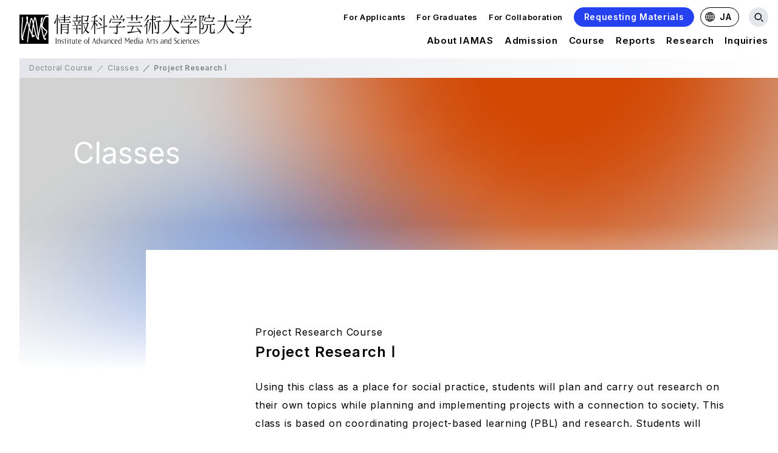

--- FILE ---
content_type: text/html; charset=UTF-8
request_url: https://www.iamas.ac.jp/en/doctoral_classes/project-research-1/
body_size: 12723
content:
<!DOCTYPE html>
<html lang="en">
<head>
	<meta charset="utf-8">
	<meta http-equiv="X-UA-Compatible" content="IE=edge">
	
		<title>Project Research Ⅰ | Institute of Advanced Media Arts and Sciences</title>

	<meta http-equiv="content-language" content="en">
<meta http-equiv="X-UA-Compatible" content="IE=edge">
<meta name="viewport" content="width=device-width">

<link rel="shortcut icon" href="https://www.iamas.ac.jp/wordpress03en/images/favicon.ico">

<meta property="og:site_name" content="Institute of Advanced Media Arts and Sciences [IAMAS]">
<meta property="fb:admins" content="702663566">
<meta property="fb:app_id" content="1531672190429679">
		<meta property="og:type" content="article">
	<meta property="og:title" content="Project Research Ⅰ | Institute of Advanced Media Arts and Sciences [IAMAS]">
	<meta property="og:url" content="https://www.iamas.ac.jp/en/doctoral_classes/project-research-1/">
	<meta property="og:description" content="Using this class as a place for social practice, students will plan and carry out resea...">
	<meta property="og:image" content="https://www.iamas.ac.jp/wordpress03en/images/ogp.png">

<script>
  (function(d) {
    var config = {
      kitId: 'svj5shs',
      scriptTimeout: 3000,
      async: true
    },
    h=d.documentElement,t=setTimeout(function(){h.className=h.className.replace(/\bwf-loading\b/g,"")+" wf-inactive";},config.scriptTimeout),tk=d.createElement("script"),f=false,s=d.getElementsByTagName("script")[0],a;h.className+=" wf-loading";tk.src='https://use.typekit.net/'+config.kitId+'.js';tk.async=true;tk.onload=tk.onreadystatechange=function(){a=this.readyState;if(f||a&&a!="complete"&&a!="loaded")return;f=true;clearTimeout(t);window.tksInitialized=true;try{Typekit.load(config)}catch(e){}};s.parentNode.insertBefore(tk,s)
  })(document);
</script>
<link rel="stylesheet" href="https://www.iamas.ac.jp/wordpress03en/css/main.css?v=20230422">
<script
  src="https://code.jquery.com/jquery-3.6.4.slim.min.js"
  integrity="sha256-a2yjHM4jnF9f54xUQakjZGaqYs/V1CYvWpoqZzC2/Bw="
  crossorigin="anonymous"></script>
<script src="https://www.iamas.ac.jp/wordpress03en/js/main.js?v=20230422"></script>
<script src="https://www.iamas.ac.jp/wordpress03en/js/bg.js?v=20230422" defer></script>

<script type="text/javascript">
	(function(i,s,o,g,r,a,m){i['GoogleAnalyticsObject']=r;i[r]=i[r]||function(){
	(i[r].q=i[r].q||[]).push(arguments)},i[r].l=1*new Date();a=s.createElement(o),
	m=s.getElementsByTagName(o)[0];a.async=1;a.src=g;m.parentNode.insertBefore(a,m)
	})(window,document,'script','//www.google-analytics.com/analytics.js','ga');
	ga('create', 'UA-5177734-1', 'auto');
	ga('send', 'pageview');
</script>	<link rel="alternate" type="application/rss+xml" title="Institute of Advanced Media Arts and Sciences" href="https://www.iamas.ac.jp/en/feed/" />
	<meta name='robots' content='max-image-preview:large' />
	<style>img:is([sizes="auto" i], [sizes^="auto," i]) { contain-intrinsic-size: 3000px 1500px }</style>
	<script type="text/javascript">
/* <![CDATA[ */
window._wpemojiSettings = {"baseUrl":"https:\/\/s.w.org\/images\/core\/emoji\/16.0.1\/72x72\/","ext":".png","svgUrl":"https:\/\/s.w.org\/images\/core\/emoji\/16.0.1\/svg\/","svgExt":".svg","source":{"concatemoji":"https:\/\/www.iamas.ac.jp\/wordpress03en\/wp-includes\/js\/wp-emoji-release.min.js?ver=6.8.2"}};
/*! This file is auto-generated */
!function(s,n){var o,i,e;function c(e){try{var t={supportTests:e,timestamp:(new Date).valueOf()};sessionStorage.setItem(o,JSON.stringify(t))}catch(e){}}function p(e,t,n){e.clearRect(0,0,e.canvas.width,e.canvas.height),e.fillText(t,0,0);var t=new Uint32Array(e.getImageData(0,0,e.canvas.width,e.canvas.height).data),a=(e.clearRect(0,0,e.canvas.width,e.canvas.height),e.fillText(n,0,0),new Uint32Array(e.getImageData(0,0,e.canvas.width,e.canvas.height).data));return t.every(function(e,t){return e===a[t]})}function u(e,t){e.clearRect(0,0,e.canvas.width,e.canvas.height),e.fillText(t,0,0);for(var n=e.getImageData(16,16,1,1),a=0;a<n.data.length;a++)if(0!==n.data[a])return!1;return!0}function f(e,t,n,a){switch(t){case"flag":return n(e,"\ud83c\udff3\ufe0f\u200d\u26a7\ufe0f","\ud83c\udff3\ufe0f\u200b\u26a7\ufe0f")?!1:!n(e,"\ud83c\udde8\ud83c\uddf6","\ud83c\udde8\u200b\ud83c\uddf6")&&!n(e,"\ud83c\udff4\udb40\udc67\udb40\udc62\udb40\udc65\udb40\udc6e\udb40\udc67\udb40\udc7f","\ud83c\udff4\u200b\udb40\udc67\u200b\udb40\udc62\u200b\udb40\udc65\u200b\udb40\udc6e\u200b\udb40\udc67\u200b\udb40\udc7f");case"emoji":return!a(e,"\ud83e\udedf")}return!1}function g(e,t,n,a){var r="undefined"!=typeof WorkerGlobalScope&&self instanceof WorkerGlobalScope?new OffscreenCanvas(300,150):s.createElement("canvas"),o=r.getContext("2d",{willReadFrequently:!0}),i=(o.textBaseline="top",o.font="600 32px Arial",{});return e.forEach(function(e){i[e]=t(o,e,n,a)}),i}function t(e){var t=s.createElement("script");t.src=e,t.defer=!0,s.head.appendChild(t)}"undefined"!=typeof Promise&&(o="wpEmojiSettingsSupports",i=["flag","emoji"],n.supports={everything:!0,everythingExceptFlag:!0},e=new Promise(function(e){s.addEventListener("DOMContentLoaded",e,{once:!0})}),new Promise(function(t){var n=function(){try{var e=JSON.parse(sessionStorage.getItem(o));if("object"==typeof e&&"number"==typeof e.timestamp&&(new Date).valueOf()<e.timestamp+604800&&"object"==typeof e.supportTests)return e.supportTests}catch(e){}return null}();if(!n){if("undefined"!=typeof Worker&&"undefined"!=typeof OffscreenCanvas&&"undefined"!=typeof URL&&URL.createObjectURL&&"undefined"!=typeof Blob)try{var e="postMessage("+g.toString()+"("+[JSON.stringify(i),f.toString(),p.toString(),u.toString()].join(",")+"));",a=new Blob([e],{type:"text/javascript"}),r=new Worker(URL.createObjectURL(a),{name:"wpTestEmojiSupports"});return void(r.onmessage=function(e){c(n=e.data),r.terminate(),t(n)})}catch(e){}c(n=g(i,f,p,u))}t(n)}).then(function(e){for(var t in e)n.supports[t]=e[t],n.supports.everything=n.supports.everything&&n.supports[t],"flag"!==t&&(n.supports.everythingExceptFlag=n.supports.everythingExceptFlag&&n.supports[t]);n.supports.everythingExceptFlag=n.supports.everythingExceptFlag&&!n.supports.flag,n.DOMReady=!1,n.readyCallback=function(){n.DOMReady=!0}}).then(function(){return e}).then(function(){var e;n.supports.everything||(n.readyCallback(),(e=n.source||{}).concatemoji?t(e.concatemoji):e.wpemoji&&e.twemoji&&(t(e.twemoji),t(e.wpemoji)))}))}((window,document),window._wpemojiSettings);
/* ]]> */
</script>
<style id='wp-emoji-styles-inline-css' type='text/css'>

	img.wp-smiley, img.emoji {
		display: inline !important;
		border: none !important;
		box-shadow: none !important;
		height: 1em !important;
		width: 1em !important;
		margin: 0 0.07em !important;
		vertical-align: -0.1em !important;
		background: none !important;
		padding: 0 !important;
	}
</style>
<link rel='stylesheet' id='wp-block-library-css' href='https://www.iamas.ac.jp/wordpress03en/wp-includes/css/dist/block-library/style.min.css?ver=6.8.2' type='text/css' media='all' />
<style id='classic-theme-styles-inline-css' type='text/css'>
/*! This file is auto-generated */
.wp-block-button__link{color:#fff;background-color:#32373c;border-radius:9999px;box-shadow:none;text-decoration:none;padding:calc(.667em + 2px) calc(1.333em + 2px);font-size:1.125em}.wp-block-file__button{background:#32373c;color:#fff;text-decoration:none}
</style>
<style id='global-styles-inline-css' type='text/css'>
:root{--wp--preset--aspect-ratio--square: 1;--wp--preset--aspect-ratio--4-3: 4/3;--wp--preset--aspect-ratio--3-4: 3/4;--wp--preset--aspect-ratio--3-2: 3/2;--wp--preset--aspect-ratio--2-3: 2/3;--wp--preset--aspect-ratio--16-9: 16/9;--wp--preset--aspect-ratio--9-16: 9/16;--wp--preset--color--black: #000000;--wp--preset--color--cyan-bluish-gray: #abb8c3;--wp--preset--color--white: #ffffff;--wp--preset--color--pale-pink: #f78da7;--wp--preset--color--vivid-red: #cf2e2e;--wp--preset--color--luminous-vivid-orange: #ff6900;--wp--preset--color--luminous-vivid-amber: #fcb900;--wp--preset--color--light-green-cyan: #7bdcb5;--wp--preset--color--vivid-green-cyan: #00d084;--wp--preset--color--pale-cyan-blue: #8ed1fc;--wp--preset--color--vivid-cyan-blue: #0693e3;--wp--preset--color--vivid-purple: #9b51e0;--wp--preset--gradient--vivid-cyan-blue-to-vivid-purple: linear-gradient(135deg,rgba(6,147,227,1) 0%,rgb(155,81,224) 100%);--wp--preset--gradient--light-green-cyan-to-vivid-green-cyan: linear-gradient(135deg,rgb(122,220,180) 0%,rgb(0,208,130) 100%);--wp--preset--gradient--luminous-vivid-amber-to-luminous-vivid-orange: linear-gradient(135deg,rgba(252,185,0,1) 0%,rgba(255,105,0,1) 100%);--wp--preset--gradient--luminous-vivid-orange-to-vivid-red: linear-gradient(135deg,rgba(255,105,0,1) 0%,rgb(207,46,46) 100%);--wp--preset--gradient--very-light-gray-to-cyan-bluish-gray: linear-gradient(135deg,rgb(238,238,238) 0%,rgb(169,184,195) 100%);--wp--preset--gradient--cool-to-warm-spectrum: linear-gradient(135deg,rgb(74,234,220) 0%,rgb(151,120,209) 20%,rgb(207,42,186) 40%,rgb(238,44,130) 60%,rgb(251,105,98) 80%,rgb(254,248,76) 100%);--wp--preset--gradient--blush-light-purple: linear-gradient(135deg,rgb(255,206,236) 0%,rgb(152,150,240) 100%);--wp--preset--gradient--blush-bordeaux: linear-gradient(135deg,rgb(254,205,165) 0%,rgb(254,45,45) 50%,rgb(107,0,62) 100%);--wp--preset--gradient--luminous-dusk: linear-gradient(135deg,rgb(255,203,112) 0%,rgb(199,81,192) 50%,rgb(65,88,208) 100%);--wp--preset--gradient--pale-ocean: linear-gradient(135deg,rgb(255,245,203) 0%,rgb(182,227,212) 50%,rgb(51,167,181) 100%);--wp--preset--gradient--electric-grass: linear-gradient(135deg,rgb(202,248,128) 0%,rgb(113,206,126) 100%);--wp--preset--gradient--midnight: linear-gradient(135deg,rgb(2,3,129) 0%,rgb(40,116,252) 100%);--wp--preset--font-size--small: 13px;--wp--preset--font-size--medium: 20px;--wp--preset--font-size--large: 36px;--wp--preset--font-size--x-large: 42px;--wp--preset--spacing--20: 0.44rem;--wp--preset--spacing--30: 0.67rem;--wp--preset--spacing--40: 1rem;--wp--preset--spacing--50: 1.5rem;--wp--preset--spacing--60: 2.25rem;--wp--preset--spacing--70: 3.38rem;--wp--preset--spacing--80: 5.06rem;--wp--preset--shadow--natural: 6px 6px 9px rgba(0, 0, 0, 0.2);--wp--preset--shadow--deep: 12px 12px 50px rgba(0, 0, 0, 0.4);--wp--preset--shadow--sharp: 6px 6px 0px rgba(0, 0, 0, 0.2);--wp--preset--shadow--outlined: 6px 6px 0px -3px rgba(255, 255, 255, 1), 6px 6px rgba(0, 0, 0, 1);--wp--preset--shadow--crisp: 6px 6px 0px rgba(0, 0, 0, 1);}:where(.is-layout-flex){gap: 0.5em;}:where(.is-layout-grid){gap: 0.5em;}body .is-layout-flex{display: flex;}.is-layout-flex{flex-wrap: wrap;align-items: center;}.is-layout-flex > :is(*, div){margin: 0;}body .is-layout-grid{display: grid;}.is-layout-grid > :is(*, div){margin: 0;}:where(.wp-block-columns.is-layout-flex){gap: 2em;}:where(.wp-block-columns.is-layout-grid){gap: 2em;}:where(.wp-block-post-template.is-layout-flex){gap: 1.25em;}:where(.wp-block-post-template.is-layout-grid){gap: 1.25em;}.has-black-color{color: var(--wp--preset--color--black) !important;}.has-cyan-bluish-gray-color{color: var(--wp--preset--color--cyan-bluish-gray) !important;}.has-white-color{color: var(--wp--preset--color--white) !important;}.has-pale-pink-color{color: var(--wp--preset--color--pale-pink) !important;}.has-vivid-red-color{color: var(--wp--preset--color--vivid-red) !important;}.has-luminous-vivid-orange-color{color: var(--wp--preset--color--luminous-vivid-orange) !important;}.has-luminous-vivid-amber-color{color: var(--wp--preset--color--luminous-vivid-amber) !important;}.has-light-green-cyan-color{color: var(--wp--preset--color--light-green-cyan) !important;}.has-vivid-green-cyan-color{color: var(--wp--preset--color--vivid-green-cyan) !important;}.has-pale-cyan-blue-color{color: var(--wp--preset--color--pale-cyan-blue) !important;}.has-vivid-cyan-blue-color{color: var(--wp--preset--color--vivid-cyan-blue) !important;}.has-vivid-purple-color{color: var(--wp--preset--color--vivid-purple) !important;}.has-black-background-color{background-color: var(--wp--preset--color--black) !important;}.has-cyan-bluish-gray-background-color{background-color: var(--wp--preset--color--cyan-bluish-gray) !important;}.has-white-background-color{background-color: var(--wp--preset--color--white) !important;}.has-pale-pink-background-color{background-color: var(--wp--preset--color--pale-pink) !important;}.has-vivid-red-background-color{background-color: var(--wp--preset--color--vivid-red) !important;}.has-luminous-vivid-orange-background-color{background-color: var(--wp--preset--color--luminous-vivid-orange) !important;}.has-luminous-vivid-amber-background-color{background-color: var(--wp--preset--color--luminous-vivid-amber) !important;}.has-light-green-cyan-background-color{background-color: var(--wp--preset--color--light-green-cyan) !important;}.has-vivid-green-cyan-background-color{background-color: var(--wp--preset--color--vivid-green-cyan) !important;}.has-pale-cyan-blue-background-color{background-color: var(--wp--preset--color--pale-cyan-blue) !important;}.has-vivid-cyan-blue-background-color{background-color: var(--wp--preset--color--vivid-cyan-blue) !important;}.has-vivid-purple-background-color{background-color: var(--wp--preset--color--vivid-purple) !important;}.has-black-border-color{border-color: var(--wp--preset--color--black) !important;}.has-cyan-bluish-gray-border-color{border-color: var(--wp--preset--color--cyan-bluish-gray) !important;}.has-white-border-color{border-color: var(--wp--preset--color--white) !important;}.has-pale-pink-border-color{border-color: var(--wp--preset--color--pale-pink) !important;}.has-vivid-red-border-color{border-color: var(--wp--preset--color--vivid-red) !important;}.has-luminous-vivid-orange-border-color{border-color: var(--wp--preset--color--luminous-vivid-orange) !important;}.has-luminous-vivid-amber-border-color{border-color: var(--wp--preset--color--luminous-vivid-amber) !important;}.has-light-green-cyan-border-color{border-color: var(--wp--preset--color--light-green-cyan) !important;}.has-vivid-green-cyan-border-color{border-color: var(--wp--preset--color--vivid-green-cyan) !important;}.has-pale-cyan-blue-border-color{border-color: var(--wp--preset--color--pale-cyan-blue) !important;}.has-vivid-cyan-blue-border-color{border-color: var(--wp--preset--color--vivid-cyan-blue) !important;}.has-vivid-purple-border-color{border-color: var(--wp--preset--color--vivid-purple) !important;}.has-vivid-cyan-blue-to-vivid-purple-gradient-background{background: var(--wp--preset--gradient--vivid-cyan-blue-to-vivid-purple) !important;}.has-light-green-cyan-to-vivid-green-cyan-gradient-background{background: var(--wp--preset--gradient--light-green-cyan-to-vivid-green-cyan) !important;}.has-luminous-vivid-amber-to-luminous-vivid-orange-gradient-background{background: var(--wp--preset--gradient--luminous-vivid-amber-to-luminous-vivid-orange) !important;}.has-luminous-vivid-orange-to-vivid-red-gradient-background{background: var(--wp--preset--gradient--luminous-vivid-orange-to-vivid-red) !important;}.has-very-light-gray-to-cyan-bluish-gray-gradient-background{background: var(--wp--preset--gradient--very-light-gray-to-cyan-bluish-gray) !important;}.has-cool-to-warm-spectrum-gradient-background{background: var(--wp--preset--gradient--cool-to-warm-spectrum) !important;}.has-blush-light-purple-gradient-background{background: var(--wp--preset--gradient--blush-light-purple) !important;}.has-blush-bordeaux-gradient-background{background: var(--wp--preset--gradient--blush-bordeaux) !important;}.has-luminous-dusk-gradient-background{background: var(--wp--preset--gradient--luminous-dusk) !important;}.has-pale-ocean-gradient-background{background: var(--wp--preset--gradient--pale-ocean) !important;}.has-electric-grass-gradient-background{background: var(--wp--preset--gradient--electric-grass) !important;}.has-midnight-gradient-background{background: var(--wp--preset--gradient--midnight) !important;}.has-small-font-size{font-size: var(--wp--preset--font-size--small) !important;}.has-medium-font-size{font-size: var(--wp--preset--font-size--medium) !important;}.has-large-font-size{font-size: var(--wp--preset--font-size--large) !important;}.has-x-large-font-size{font-size: var(--wp--preset--font-size--x-large) !important;}
:where(.wp-block-post-template.is-layout-flex){gap: 1.25em;}:where(.wp-block-post-template.is-layout-grid){gap: 1.25em;}
:where(.wp-block-columns.is-layout-flex){gap: 2em;}:where(.wp-block-columns.is-layout-grid){gap: 2em;}
:root :where(.wp-block-pullquote){font-size: 1.5em;line-height: 1.6;}
</style>
<link rel="https://api.w.org/" href="https://www.iamas.ac.jp/en/wp-json/" /><link rel="alternate" title="JSON" type="application/json" href="https://www.iamas.ac.jp/en/wp-json/wp/v2/doctoral_classes/21999" /><link rel="EditURI" type="application/rsd+xml" title="RSD" href="https://www.iamas.ac.jp/wordpress03en/xmlrpc.php?rsd" />
<meta name="generator" content="WordPress 6.8.2" />
<link rel="canonical" href="https://www.iamas.ac.jp/en/doctoral_classes/project-research-1/" />
<link rel='shortlink' href='https://www.iamas.ac.jp/en/?p=21999' />
<link rel="alternate" title="oEmbed (JSON)" type="application/json+oembed" href="https://www.iamas.ac.jp/en/wp-json/oembed/1.0/embed?url=https%3A%2F%2Fwww.iamas.ac.jp%2Fen%2Fdoctoral_classes%2Fproject-research-1%2F" />
<link rel="alternate" title="oEmbed (XML)" type="text/xml+oembed" href="https://www.iamas.ac.jp/en/wp-json/oembed/1.0/embed?url=https%3A%2F%2Fwww.iamas.ac.jp%2Fen%2Fdoctoral_classes%2Fproject-research-1%2F&#038;format=xml" />
</head>
<body class="page page-classes">
	<div class="bgGraphic" id="bgGraphic">
	<div class="bgGraphic__canvas" id="bgGraphic__canvas"></div>
</div>
<header class="header">
	<h1 class="header__logo">
		<a href="https://www.iamas.ac.jp/en/"><img src="https://www.iamas.ac.jp/wordpress03en/images/logo.svg" width="446" height="56" alt=""></a>
	</h1>
	<div class="header__nav">
		<div class="header__nav__group">
			<nav class="header__nav__mainnav">
				<div class="header__nav__mainnav__item dropdown_outline">
					<a href="https://www.iamas.ac.jp/en/outline/" class="header__nav__mainnav__link">About IAMAS<span class="header__nav__mainnav__link__bar"></span></a>
					<div class="header__nav__mainnav__item__dropdown">
						<div class="header__nav__mainnav__item__dropdown__container">
							<div class="header__nav__mainnav__item__dropdown__block">
								<div class="header__nav__mainnav__item__dropdown__label">About IAMAS</div>
								<a href="https://www.iamas.ac.jp/en/outline/" class="header__nav__mainnav__item__dropdown__link">Overview</a>
								<a href="https://www.iamas.ac.jp/en/president/" class="header__nav__mainnav__item__dropdown__link">Message from the President</a>
								<a href="https://www.iamas.ac.jp/en/history/" class="header__nav__mainnav__item__dropdown__link">History</a>
								<a href="https://www.iamas.ac.jp/en/actionplan/" class="header__nav__mainnav__item__dropdown__link">The Future of IAMAS</a>
								<a href="https://www.iamas.ac.jp/en/pamphlet/" class="header__nav__mainnav__item__dropdown__link">School Guide Pamphlet</a>
								<a href="https://www.iamas.ac.jp/en/access/" class="header__nav__mainnav__item__dropdown__link">Access</a>
							</div>
							<div class="header__nav__mainnav__item__dropdown__block">
								<div class="header__nav__mainnav__item__dropdown__label">Facilities</div>
								<a href="https://www.iamas.ac.jp/en/facility/" class="header__nav__mainnav__item__dropdown__link">Facilities</a>
								<a href="https://www.iamas.ac.jp/en/facility/dormitory/" class="header__nav__mainnav__item__dropdown__link">The student dormitories</a>
							</div>
							<div class="header__nav__mainnav__item__dropdown__block">
								<div class="header__nav__mainnav__item__dropdown__label">Publication of University Information</div>
								<a href="https://www.iamas.ac.jp/en/disclosure/" class="header__nav__mainnav__item__dropdown__link">Publication of Academic Information <br>(Including Legal Information)</a>
								<a href="https://www.iamas.ac.jp/en/audit/" class="header__nav__mainnav__item__dropdown__link">Management and Auditing System For Public Research Funds</a>
								<a href="https://www.iamas.ac.jp/en/misconduct/" class="header__nav__mainnav__item__dropdown__link">Management System for Misconduct in Research Activities</a>
							</div>
							<div class="header__nav__mainnav__item__dropdown__block">
								<a href="https://www.iamas.ac.jp/en/department/" class="header__nav__mainnav__item__dropdown__link">The Department of Media Creation</a>
							</div>
							<div class="header__nav__mainnav__item__dropdown__block">
								<a href="https://www.iamas.ac.jp/en/faculty/" class="header__nav__mainnav__item__dropdown__link">Faculty</a>
							</div>
							<div class="header__nav__mainnav__item__dropdown__block">
								<a href="https://www.iamas.ac.jp/en/current_students/" class="header__nav__mainnav__item__dropdown__link">Current students</a>
							</div>
						</div>
					</div>
				</div>
				<div class="header__nav__mainnav__item dropdown_admission">
					<a href="https://www.iamas.ac.jp/en/admission/" class="header__nav__mainnav__link">Admission<span class="header__nav__mainnav__link__bar"></span></a>
					<div class="header__nav__mainnav__item__dropdown">
						<div class="header__nav__mainnav__item__dropdown__container">
							<a href="https://www.iamas.ac.jp/en/admission/" class="header__nav__mainnav__item__dropdown__link">Overview</a>
							<a href="https://www.iamas.ac.jp/en/master_doctoral/" class="header__nav__mainnav__item__dropdown__link">Master's Program vs. Doctoral Program</a>
							<a href="https://www.iamas.ac.jp/en/guidance/" class="header__nav__mainnav__item__dropdown__link">Open House / School Information Sessions</a>
						</div>
					</div>
				</div>
				<div class="header__nav__mainnav__item dropdown_course">
					<a href="https://www.iamas.ac.jp/en/master/" class="header__nav__mainnav__link">Course<span class="header__nav__mainnav__link__bar"></span></a>
					<div class="header__nav__mainnav__item__dropdown">
						<div class="header__nav__mainnav__item__dropdown__container">
							<div class="header__nav__mainnav__item__dropdown__group">
								<div class="header__nav__mainnav__item__dropdown__label">Master’s Program</div>
								<div class="header__nav__mainnav__item__dropdown__block">
									<div class="header__nav__mainnav__item__dropdown__label">About Master’s Program</div>
									<a href="https://www.iamas.ac.jp/en/master/" class="header__nav__mainnav__item__dropdown__link">Overview</a>
									<a href="https://www.iamas.ac.jp/en/master_educational_policy/" class="header__nav__mainnav__item__dropdown__link">Educational policy</a>
								</div>
								<div class="header__nav__mainnav__item__dropdown__block">
									<div class="header__nav__mainnav__item__dropdown__label">Classes / Projects</div>
									<a href="https://www.iamas.ac.jp/en/master_classes/" class="header__nav__mainnav__item__dropdown__link">Classes</a>
									<a href="https://www.iamas.ac.jp/en/master_projects/" class="header__nav__mainnav__item__dropdown__link">Projects</a>
								</div>
								<div class="header__nav__mainnav__item__dropdown__block">
									<a href="https://www.iamas.ac.jp/en/master_repository/" class="header__nav__mainnav__item__dropdown__link">Research</a>
								</div>
								<div class="header__nav__mainnav__item__dropdown__block">
									<div class="header__nav__mainnav__item__dropdown__label">Admission Guide</div>
									<a href="https://www.iamas.ac.jp/en/master_guideline/" class="header__nav__mainnav__item__dropdown__link">Application Guidelines </a>
									<a href="https://www.iamas.ac.jp/en/master_expenses/" class="header__nav__mainnav__item__dropdown__link">School Fees / Scholarships</a>
									<a href="https://www.iamas.ac.jp/en/exam/" class="header__nav__mainnav__item__dropdown__link">Type of Entrance Exams</a>
									<a href="https://www.iamas.ac.jp/en/research_student/" class="header__nav__mainnav__item__dropdown__link">Research Student Program</a>
									<a href="https://www.iamas.ac.jp/en/exchange_student/" class="header__nav__mainnav__item__dropdown__link">Student Exchange Program</a>
								</div>
								<div class="header__nav__mainnav__item__dropdown__block">
									<a href="https://www.iamas.ac.jp/en/master_faq/" class="header__nav__mainnav__item__dropdown__link">Frequently Asked Questions</a>
								</div>
							</div>
							<div class="header__nav__mainnav__item__dropdown__group">
								<div class="header__nav__mainnav__item__dropdown__label">Doctoral Program</div>
								<div class="header__nav__mainnav__item__dropdown__block">
									<div class="header__nav__mainnav__item__dropdown__label">About Doctoral Program</div>
									<a href="https://www.iamas.ac.jp/en/doctoral/" class="header__nav__mainnav__item__dropdown__link">Overview</a>
									<a href="https://www.iamas.ac.jp/en/doctoral_educational_policy/" class="header__nav__mainnav__item__dropdown__link">Educational policy</a>
								</div>
								<div class="header__nav__mainnav__item__dropdown__block">
									<div class="header__nav__mainnav__item__dropdown__label">Classes / Projects</div>
									<a href="https://www.iamas.ac.jp/en/doctoral_classes/" class="header__nav__mainnav__item__dropdown__link">Classes</a>
									<!-- <a href="https://www.iamas.ac.jp/en/doctoral_projects/" class="header__nav__mainnav__item__dropdown__link">Projects</a> -->
								</div>
								<!-- <div class="header__nav__mainnav__item__dropdown__block">
									<a href="https://www.iamas.ac.jp/en/doctoral_repository/" class="header__nav__mainnav__item__dropdown__link">Research</a>
								</div> -->
								<div class="header__nav__mainnav__item__dropdown__block">
									<div class="header__nav__mainnav__item__dropdown__label">Admission Guide</div>
									<a href="https://www.iamas.ac.jp/en/doctoral_guideline/" class="header__nav__mainnav__item__dropdown__link">Application Guidelines </a>
									<a href="https://www.iamas.ac.jp/en/doctoral_expenses/" class="header__nav__mainnav__item__dropdown__link">School Fees / Scholarships</a>
								</div>
								<div class="header__nav__mainnav__item__dropdown__block">
									<a href="https://www.iamas.ac.jp/en/doctoral_faq/" class="header__nav__mainnav__item__dropdown__link">Frequently Asked Questions</a>
								</div>
							</div>
						</div>
					</div>
				</div>
				<div class="header__nav__mainnav__item">
					<a href="https://www.iamas.ac.jp/en/report/" class="header__nav__mainnav__link">Reports<span class="header__nav__mainnav__link__bar"></span></a>
				</div>
				<div class="header__nav__mainnav__item dropdown_researches">
					<a href="https://www.iamas.ac.jp/en/researches/" class="header__nav__mainnav__link">Research<span class="header__nav__mainnav__link__bar"></span></a>
					<div class="header__nav__mainnav__item__dropdown">
						<div class="header__nav__mainnav__item__dropdown__container">
							<a href="https://www.iamas.ac.jp/en/researches/" class="header__nav__mainnav__item__dropdown__link">Research</a>
							<a href="https://www.iamas.ac.jp/en/research_funds/" class="header__nav__mainnav__item__dropdown__link">Public Research Funds</a>
							<a href="https://www.iamas.ac.jp/en/research_achievements/" class="header__nav__mainnav__item__dropdown__link">Accomplishments of Joint and <br>Commissioned Research</a>
						</div>
					</div>
				</div>
				<div class="header__nav__mainnav__item dropdown_inquiry">
					<a href="https://www.iamas.ac.jp/en/inquiry/" class="header__nav__mainnav__link">Inquiries<span class="header__nav__mainnav__link__bar"></span></a>
					<div class="header__nav__mainnav__item__dropdown">
						<div class="header__nav__mainnav__item__dropdown__container">
							<a href="https://www.iamas.ac.jp/en/inquiry/" class="header__nav__mainnav__item__dropdown__link">Inquiries List</a>
							<a href="https://www.iamas.ac.jp/en/request/" class="header__nav__mainnav__item__dropdown__link">Requesting Materials</a>
							<a href="https://www.iamas.ac.jp/en/school_tour/" class="header__nav__mainnav__item__dropdown__link">Request a School Tour</a>
							<a href="https://www.iamas.ac.jp/en/job_offer/" class="header__nav__mainnav__item__dropdown__link">Recruitment Information</a>
						</div>
					</div>
				</div>
			</nav>
		</div>
		<div class="header__nav__group">
			<nav class="header__nav__subnav">
				<a href="https://www.iamas.ac.jp/en/for_matriculant/" class="header__nav__subnav__link">For Applicants<span class="header__nav__subnav__link__bar"></span></a>
				<a href="https://www.iamas.ac.jp/en/for_alumni/" class="header__nav__subnav__link">For Graduates<span class="header__nav__subnav__link__bar"></span></a>
				<a href="https://www.iamas.ac.jp/en/for_company/" class="header__nav__subnav__link">For Collaboration<span class="header__nav__subnav__link__bar"></span></a>
			</nav>
			<nav class="header__nav__buttons">
				<a href="https://www.iamas.ac.jp/en/request/" class="header__nav__buttons__request">Requesting Materials</a>
				<a href="/" class="header__nav__buttons__lang"><img src="https://www.iamas.ac.jp/wordpress03en/images/icon-lang.png" width="16" height="16" alt="">JA</a>
			</nav>
		</div>
	</div>
	<div class="header__search">
		<button class="header__search__open"></button>
		<div class="header__search__main">
			<div class="header__search__main__primary">
				<div class="header__search__logo"><a href="https://www.iamas.ac.jp/en/"><img src="https://www.iamas.ac.jp/wordpress03en/images/logomark.svg" width="56" height="56" alt=""></a></div>
				<form method="get" class="header__search__form" action="/">
					<input type="search" name="s" class="header__search__form__input" value="">
					<input type="submit" value="search" alt="search" title="search" class="header__search__form__exec">
				</form>
				<button class="header__search__close"></button>
			</div>
			<div class="header__search__main__secondary">
				<div class="header__search__links">
					<div class="header__search__links__label">Frequently Viewed Pages</div>
					<div class="header__search__links__list">
																			<a href="/en/outline/" class="header__search__links__list__item" >About IAMAS</a>
													<a href="/en/faculty/" class="header__search__links__list__item" >Faculty</a>
													<a href="/en/facility/" class="header__search__links__list__item" >Facilities</a>
													<a href="/en/current_students/" class="header__search__links__list__item" >Current students</a>
													<a href="/en/admission/" class="header__search__links__list__item" >Admission</a>
													<a href="/en/department/" class="header__search__links__list__item" >The Department of Media Creation</a>
													<a href="/en/master_doctoral/" class="header__search__links__list__item" >Doctoral Program vs. Graduate Progam</a>
													<a href="/en/guidance/" class="header__search__links__list__item" >Open House / School Information Sessions</a>
													<a href="/en/master/" class="header__search__links__list__item" >About Master’s Program</a>
													<a href="/en/master_guideline/" class="header__search__links__list__item" >Master’s Program Application Guidelines</a>
													<a href="/en/doctoral/" class="header__search__links__list__item" >About Doctoral Program</a>
													<a href="/en/doctoral_guideline/" class="header__search__links__list__item" >Doctoral Program Application Guidelines</a>
											</div>
				</div>
			</div>
		</div>
	</div>
</header>
<div class="header_sp">
	<div class="header_sp__container">
		<div class="header_sp__meta">
			<a href="https://www.iamas.ac.jp/en/" class="header_sp__meta__logo"><img src="https://www.iamas.ac.jp/wordpress03en/images/logomark.svg" width="40" height="40" alt=""></a>
			<div class="header_sp__meta__search">
				<button class="header_sp__meta__search__toggle"><span></span></button>
				<form method="get" class="header_sp__meta__search__form" action="https://www.iamas.ac.jp/en/">
					<input type="search" name="s" class="header_sp__meta__search__form__input" value="">
					<input type="submit" value="serch" alt="serch" title="serch" class="header_sp__meta__search__form__exec">
				</form>
			</div>
			<a href="/" class="header_sp__meta__lang"><img src="https://www.iamas.ac.jp/wordpress03en/images/icon-lang.png" width="16" height="16" alt="">JA</a>
		</div>
		<div class="header_sp__nav">
			<div class="header_sp__nav__main">
				<div class="header_sp__nav__main__item">
					<div class="header_sp__nav__main__item__label">
						<span class="header_sp__nav__main__item__link">About IAMAS</span>
						<span class="header_sp__nav__main__item__toggle"></span>
					</div>
					<div class="header_sp__nav__main__item__container">
						<div class="header_sp__nav__main__item__container__content">
							<div class="header_sp__nav__main__item">
								<div class="header_sp__nav__main__item__label">
									<span class="header_sp__nav__main__item__link">About IAMAS</span>
									<span class="header_sp__nav__main__item__toggle"></span>
								</div>
								<div class="header_sp__nav__main__item__container">
									<div class="header_sp__nav__main__item__container__content">
										<a href="https://www.iamas.ac.jp/en/outline/" class="header_sp__nav__main__item__link">Overview</a>
										<a href="https://www.iamas.ac.jp/en/president/" class="header_sp__nav__main__item__link">Message from the President</a>
										<a href="https://www.iamas.ac.jp/en/history/" class="header_sp__nav__main__item__link">History</a>
										<a href="https://www.iamas.ac.jp/en/actionplan/" class="header_sp__nav__main__item__link">The Future of IAMAS</a>
										<a href="https://www.iamas.ac.jp/en/pamphlet/" class="header_sp__nav__main__item__link">School Guide Pamphlet</a>
										<a href="https://www.iamas.ac.jp/en/access/" class="header_sp__nav__main__item__link">Access</a>
									</div>
								</div>
							</div>
							<div class="header_sp__nav__main__item">
								<div class="header_sp__nav__main__item__label">
									<span class="header_sp__nav__main__item__link">Facilities</span>
									<span class="header_sp__nav__main__item__toggle"></span>
								</div>
								<div class="header_sp__nav__main__item__container">
									<div class="header_sp__nav__main__item__container__content">
										<a href="https://www.iamas.ac.jp/en/facility/" class="header_sp__nav__main__item__link">Facilities</a>
										<a href="https://www.iamas.ac.jp/en/facility/dormitory/" class="header_sp__nav__main__item__link">The student dormitories</a>
									</div>
								</div>
							</div>
							<div class="header_sp__nav__main__item">
								<div class="header_sp__nav__main__item__label">
									<span class="header_sp__nav__main__item__link">Publication of University <br>Information</span>
									<span class="header_sp__nav__main__item__toggle"></span>
								</div>
								<div class="header_sp__nav__main__item__container">
									<div class="header_sp__nav__main__item__container__content">
										<a href="https://www.iamas.ac.jp/en/disclosure/" class="header_sp__nav__main__item__link">Publication of Academic Information <br>(Including Legal Information)</a>
										<a href="https://www.iamas.ac.jp/en/audit/" class="header_sp__nav__main__item__link">Management and Auditing System For Public Research Funds</a>
										<a href="https://www.iamas.ac.jp/en/misconduct/" class="header_sp__nav__main__item__link">Management System for Misconduct in Research Activities</a>
									</div>
								</div>
							</div>
							<div class="header_sp__nav__main__item">
								<a href="https://www.iamas.ac.jp/en/department/" class="header_sp__nav__main__item__link">The Department of Media Creation</a>
							</div>
							<div class="header_sp__nav__main__item">
								<a href="https://www.iamas.ac.jp/en/faculty/" class="header_sp__nav__main__item__link">Faculty</a>
							</div>
							<div class="header_sp__nav__main__item">
								<a href="https://www.iamas.ac.jp/en/current_students/" class="header_sp__nav__main__item__link">Current students</a>
							</div>
						</div>
					</div>
				</div>
				<div class="header_sp__nav__main__item">
					<div class="header_sp__nav__main__item__label">
						<span class="header_sp__nav__main__item__link">Admission</span>
						<span class="header_sp__nav__main__item__toggle"></span>
					</div>
					<div class="header_sp__nav__main__item__container">
						<div class="header_sp__nav__main__item__container__content">
							<div class="header_sp__nav__main__item">
								<a href="https://www.iamas.ac.jp/en/admission/" class="header_sp__nav__main__item__link">Overview</a>
							</div>
							<div class="header_sp__nav__main__item">
								<a href="https://www.iamas.ac.jp/en/master_doctoral/" class="header_sp__nav__main__item__link">Master's Program vs. Doctoral Program</a>
							</div>
							<div class="header_sp__nav__main__item">
								<a href="https://www.iamas.ac.jp/en/guidance/" class="header_sp__nav__main__item__link">Open House / School Information Sessions</a>
							</div>
						</div>
					</div>
				</div>
				<div class="header_sp__nav__main__item">
					<div class="header_sp__nav__main__item__label">
						<span class="header_sp__nav__main__item__link">Master’s Program</span>
						<span class="header_sp__nav__main__item__toggle"></span>
					</div>
					<div class="header_sp__nav__main__item__container">
						<div class="header_sp__nav__main__item__container__content">
							<div class="header_sp__nav__main__item">
								<div class="header_sp__nav__main__item__label">
									<span class="header_sp__nav__main__item__link">About Master’s Program</span>
									<span class="header_sp__nav__main__item__toggle"></span>
								</div>
								<div class="header_sp__nav__main__item__container">
									<div class="header_sp__nav__main__item__container__content">
										<a href="https://www.iamas.ac.jp/en/master/" class="header_sp__nav__main__item__link">Overview</a>
										<a href="https://www.iamas.ac.jp/en/master_educational_policy/" class="header_sp__nav__main__item__link">Educational policy</a>
									</div>
								</div>
							</div>
							<div class="header_sp__nav__main__item">
								<div class="header_sp__nav__main__item__label">
									<span class="header_sp__nav__main__item__link">Classes / Projects</span>
									<span class="header_sp__nav__main__item__toggle"></span>
								</div>
								<div class="header_sp__nav__main__item__container">
									<div class="header_sp__nav__main__item__container__content">
										<a href="https://www.iamas.ac.jp/en/master_classes/" class="header_sp__nav__main__item__link">Classes</a>
										<a href="https://www.iamas.ac.jp/en/master_projects/" class="header_sp__nav__main__item__link">Projects</a>
									</div>
								</div>
							</div>
							<div class="header_sp__nav__main__item">
								<a href="https://www.iamas.ac.jp/en/master_repository/" class="header_sp__nav__main__item__link">Research</a>
							</div>
							<div class="header_sp__nav__main__item">
								<div class="header_sp__nav__main__item__label">
									<span class="header_sp__nav__main__item__link">Admission Guide</span>
									<span class="header_sp__nav__main__item__toggle"></span>
								</div>
								<div class="header_sp__nav__main__item__container">
									<div class="header_sp__nav__main__item__container__content">
										<a href="https://www.iamas.ac.jp/en/master_guideline/" class="header_sp__nav__main__item__link">Application Guidelines </a>
										<a href="https://www.iamas.ac.jp/en/master_expenses/" class="header_sp__nav__main__item__link">School Fees / Scholarships</a>
										<a href="https://www.iamas.ac.jp/en/exam/" class="header_sp__nav__main__item__link">Type of Entrance Exams</a>
										<a href="https://www.iamas.ac.jp/en/research_student/" class="header_sp__nav__main__item__link">Research Student Program</a>
										<a href="https://www.iamas.ac.jp/en/exchange_student/" class="header_sp__nav__main__item__link">Student Exchange Program</a>
									</div>
								</div>
							</div>
							<div class="header_sp__nav__main__item">
								<a href="https://www.iamas.ac.jp/en/master_faq/" class="header_sp__nav__main__item__link">Frequently Asked Questions</a>
							</div>
						</div>
					</div>
				</div>
				<div class="header_sp__nav__main__item">
					<div class="header_sp__nav__main__item__label">
						<span class="header_sp__nav__main__item__link">Doctoral Program</span>
						<span class="header_sp__nav__main__item__toggle"></span>
					</div>
					<div class="header_sp__nav__main__item__container">
						<div class="header_sp__nav__main__item__container__content">
							<div class="header_sp__nav__main__item">
								<div class="header_sp__nav__main__item__label">
									<span class="header_sp__nav__main__item__link">About Doctoral Program</span>
									<span class="header_sp__nav__main__item__toggle"></span>
								</div>
								<div class="header_sp__nav__main__item__container">
									<div class="header_sp__nav__main__item__container__content">
										<a href="https://www.iamas.ac.jp/en/doctoral/" class="header_sp__nav__main__item__link">Overview</a>
										<a href="https://www.iamas.ac.jp/en/doctoral_educational_policy/" class="header_sp__nav__main__item__link">Educational policy</a>
									</div>
								</div>
							</div>
							<div class="header_sp__nav__main__item">
								<div class="header_sp__nav__main__item__label">
									<span class="header_sp__nav__main__item__link">Classes / Projects</span>
									<span class="header_sp__nav__main__item__toggle"></span>
								</div>
								<div class="header_sp__nav__main__item__container">
									<div class="header_sp__nav__main__item__container__content">
										<a href="https://www.iamas.ac.jp/en/doctoral_classes/" class="header_sp__nav__main__item__link">Classes</a>
										<!-- <a href="https://www.iamas.ac.jp/en/doctoral_projects/" class="header_sp__nav__main__item__link">Projects</a> -->
									</div>
								</div>
							</div>
							<!-- <div class="header_sp__nav__main__item">
								<a href="https://www.iamas.ac.jp/en/doctoral_repository/" class="header_sp__nav__main__item__link">Research</a>
							</div> -->
							<div class="header_sp__nav__main__item">
								<div class="header_sp__nav__main__item__label">
									<span class="header_sp__nav__main__item__link">Admission Guide</span>
									<span class="header_sp__nav__main__item__toggle"></span>
								</div>
								<div class="header_sp__nav__main__item__container">
									<div class="header_sp__nav__main__item__container__content">
										<a href="https://www.iamas.ac.jp/en/doctoral_guideline/" class="header_sp__nav__main__item__link">Application Guidelines </a>
										<a href="https://www.iamas.ac.jp/en/doctoral_expenses/" class="header_sp__nav__main__item__link">School Fees / Scholarships</a>
									</div>
								</div>
							</div>
							<div class="header_sp__nav__main__item">
								<a href="https://www.iamas.ac.jp/en/doctoral_faq/" class="header_sp__nav__main__item__link">Frequently Asked Questions</a>
							</div>
						</div>
					</div>
				</div>
				<div class="header_sp__nav__main__item">
					<a href="https://www.iamas.ac.jp/en/report/" class="header_sp__nav__main__item__link">Reports</a>
				</div>
				<div class="header_sp__nav__main__item">
					<div class="header_sp__nav__main__item__label">
						<span class="header_sp__nav__main__item__link">Research</span>
						<span class="header_sp__nav__main__item__toggle"></span>
					</div>
					<div class="header_sp__nav__main__item__container">
						<div class="header_sp__nav__main__item__container__content">
							<div class="header_sp__nav__main__item">
								<a href="https://www.iamas.ac.jp/en/researches/" class="header_sp__nav__main__item__link">Research</a>
							</div>
							<div class="header_sp__nav__main__item">
								<a href="https://www.iamas.ac.jp/en/research_funds/" class="header_sp__nav__main__item__link">Public Research Funds</a>
							</div>
							<div class="header_sp__nav__main__item">
								<a href="https://www.iamas.ac.jp/en/research_achievements/" class="header_sp__nav__main__item__link">Accomplishments of Joint and Commissioned Research</a>
							</div>
						</div>
					</div>
				</div>
				<div class="header_sp__nav__main__item">
					<div class="header_sp__nav__main__item__label">
						<span class="header_sp__nav__main__item__link">Inquiries</span>
						<span class="header_sp__nav__main__item__toggle"></span>
					</div>
					<div class="header_sp__nav__main__item__container">
						<div class="header_sp__nav__main__item__container__content">
							<div class="header_sp__nav__main__item">
								<a href="https://www.iamas.ac.jp/en/inquiry/" class="header_sp__nav__main__item__link">Inquiries List</a>
							</div>
							<div class="header_sp__nav__main__item">
								<a href="https://www.iamas.ac.jp/en/request/" class="header_sp__nav__main__item__link">Requesting Materials</a>
							</div>
							<div class="header_sp__nav__main__item">
								<a href="https://www.iamas.ac.jp/en/school_tour/" class="header_sp__nav__main__item__link">Request a School Tour</a>
							</div>
							<div class="header_sp__nav__main__item">
								<a href="https://www.iamas.ac.jp/en/job_offer/" class="header_sp__nav__main__item__link">Recruitment Information</a>
							</div>
						</div>
					</div>
				</div>
			</div>
			<div class="header_sp__nav__sub">
				<a href="https://www.iamas.ac.jp/en/for_matriculant/" class="header_sp__nav__sub__link">For Applicants</a>
				<a href="https://www.iamas.ac.jp/en/for_alumni/" class="header_sp__nav__sub__link">For Graduates</a>
				<a href="https://www.iamas.ac.jp/en/for_company/" class="header_sp__nav__sub__link">For Collaboration</a>
			</div>
		</div>
		<div class="header_sp__search">
			<div class="header_sp__search__label">Frequently Viewed Pages</div>
			<div class="header_sp__search__links">
									<a href="/en/outline/" class="header_sp__search__links__item" >About IAMAS</a>
									<a href="/en/faculty/" class="header_sp__search__links__item" >Faculty</a>
									<a href="/en/facility/" class="header_sp__search__links__item" >Facilities</a>
									<a href="/en/current_students/" class="header_sp__search__links__item" >Current students</a>
									<a href="/en/admission/" class="header_sp__search__links__item" >Admission</a>
									<a href="/en/department/" class="header_sp__search__links__item" >The Department of Media Creation</a>
									<a href="/en/master_doctoral/" class="header_sp__search__links__item" >Doctoral Program vs. Graduate Progam</a>
									<a href="/en/guidance/" class="header_sp__search__links__item" >Open House / School Information Sessions</a>
									<a href="/en/master/" class="header_sp__search__links__item" >About Master’s Program</a>
									<a href="/en/master_guideline/" class="header_sp__search__links__item" >Master’s Program Application Guidelines</a>
									<a href="/en/doctoral/" class="header_sp__search__links__item" >About Doctoral Program</a>
									<a href="/en/doctoral_guideline/" class="header_sp__search__links__item" >Doctoral Program Application Guidelines</a>
							</div>
		</div>
		<div class="header_sp__sns">
			<div class="header_sp__sns__label">Follow us</div>
			<a href="https://twitter.com/iamas_info" target="_blank" class="header_sp__sns__tw">twitter</a>
			<a href="https://www.facebook.com/iamas.jp" target="_blank" class="header_sp__sns__fb">facebook</a>
		</div>
	</div>
	<a href="https://www.iamas.ac.jp/en/request/" class="header_sp__request"><span>Requesting<br>Materials</span></a>
	<button class="header_sp__toggle">
		<span class="header_sp__toggle__icon1"></span>
		<span class="header_sp__toggle__icon2"></span>
	</button>
</div>	
<div class="breadcrumb">
			<ul class="breadcrumb__nav">
							<li class="breadcrumb__nav__path">
											<a href="https://www.iamas.ac.jp/en/doctoral/">Doctoral Course</a>
									</li>
							<li class="breadcrumb__nav__path">
											<a href="https://www.iamas.ac.jp/en/doctoral_classes/">Classes</a>
									</li>
							<li class="breadcrumb__nav__path">
											<span>Project Research Ⅰ</span>
									</li>
					</ul>
	</div>
	<main class="page__main">
		<div class="page__header">
			<div class="page__header__container">
				<h2 class="page__header__title animheading">
					<div class="page__header__title__main animheading__main">
						<span>Classes</span>
					</div>
				</h2>
				<div class="page__header__nav">
					<a href="#" class="page__header__nav__backtop"><span></span>Page Top</a><br>
					<a href="https://www.iamas.ac.jp/en/doctoral_classes/" class="page__header__nav__backarrow"><span></span>Back</a>
				</div>
			</div>
		</div>
		<div class="page__body">
			<div class="page__body__main page-classes__article--classes">
				<div class="page-classes__article__heading">
										<span class="page-classes__article__heading__label">Project Research Course</span>
					<h3 class="page-classes__article__heading__title heading1">Project Research Ⅰ</h3>
				</div>
				<p>Using this class as a place for social practice, students will plan and carry out research on their own topics while planning and implementing projects with a connection to society. This class is based on coordinating project-based learning (PBL) and research. Students will continue their research and education through mutual collaboration, exchange, and dissemination in an open environment. To ensure that research can be conducted effectively from an interdisciplinary perspective, faculty members with different specialties will work as a team to provide guidance. The class aims to help students to acquire the ability to plan a project that explores the multifaceted interface between society and research, and the communication skills to carry out the project.</p>

				<div class="deftable page-classes__article__detail">

																<div class="deftable__section">
							<div class="deftable__term">Instructors</div>
							<div class="deftable__body">
								<p>
																																						<a href="https://www.iamas.ac.jp/en/faculty/kyo_akabane/">Akabane Kyo</a>
																			 , 										<a href="https://www.iamas.ac.jp/en/faculty/masayuki_akamatsu/">Akamatsu Masayuki</a>
																			 , 										<a href="https://www.iamas.ac.jp/en/faculty/tomoko_kanayama/">Kanayama Tomoko</a>
																			 , 										<a href="https://www.iamas.ac.jp/en/faculty/ryota_kuwakubo/">Kuwakubo Ryota</a>
																			 , 										<a href="https://www.iamas.ac.jp/en/faculty/takahiro_kobayashi/">Kobayashi Takahiro</a>
																			 , 										<a href="https://www.iamas.ac.jp/en/faculty/shigeru_kobayashi/">Kobayashi Shigeru</a>
																			 , 										<a href="https://www.iamas.ac.jp/en/faculty/nobuya_suzuki/">Suzuki Nobuya</a>
																			 , 										<a href="https://www.iamas.ac.jp/en/faculty/masami_hirabayashi/">Hirabayashi Masami</a>
																			 , 										<a href="https://www.iamas.ac.jp/en/faculty/shinjiro_maeda/">Maeda Shinjiro</a>
																			 , 										<a href="https://www.iamas.ac.jp/en/faculty/shigeru_matsui/">Matsui Shigeru</a>
																			 , 										<a href="https://www.iamas.ac.jp/en/faculty/koji_yamada/">Yamada Koji</a>
																			 , 										<a href="https://www.iamas.ac.jp/en/faculty/mika_kan/">Kan Mika</a>
																			 , 										<a href="https://www.iamas.ac.jp/en/faculty/kensuke_tobitani/">Tobitani Kensuke</a>
																			 , 										<a href="https://www.iamas.ac.jp/en/faculty/shoko_tateishi/">Tateishi Shoko</a>
																	</p>
							</div>
						</div>
					
															
																<div class="deftable__section">
							<div class="deftable__term">Course Plan / Overview</div>
							<div class="deftable__body">
								<p>Class 1: Guidance<br />
Class 2-4: Establishing a research topic, devising a plan<br />
Class 5-9: Selecting a collaborating professor and process<br />
Class 10-14: Project progress report<br />
Class 15: Research report meeting (submission of the report)<br />
The research themes of each faculty member are as follows</p>
<p>(Kyo Akabane)<br />
Professor Akabane’s research is focused on prototyping methods using digital fabrication technology for interaction design and research on the topic of recording interactions in the design process.</p>
<p>(Masayuki Akamatsu)<br />
With the main theme of autonomous transportation, starting with bicycles, and in response to practical research and production, heuristic criticism and discussion that integrates technology and art, Professor Akamatsu’s research is focused on the use of various environmentally sensitive techniques, augmented reality, and audio-visual technologies.</p>
<p>(Miki Okubo)<br />
The true value of media expression, whose topics are memory, the corporeal, and the mundane, is that it provides the possibility for vicarious experiences and sympathy that act as an opportunity to transcend our individualism. From this perspective, we will work together to understand the points of contact between our individual research topics and society. Also, in an ambivalent and interactive manner, we will consider the research methods for evaluating problems posed by that understanding.</p>
<p>(Tomoko Kanayama)<br />
Professor Kanayama focuses on the topic of new ways of communication, based on new theories, methodologies, and practices, considering media as a medium and a place that defines communication, which makes the process of constructing relationships and finding meaning with others (im)possible in an advanced society.</p>
<p>(Ryota Kuwakubo)<br />
To examine the relationship between media technology and the world, Professor Kuwakubo teaches media art as one measure of activities to universalize problems to recognize individual problems as objective facts and to explore ways to connect, share and resonate them with society.</p>
<p>(Takahiro Kobayashi)<br />
While examining information systems engineering and its applied research on entertainment, welfare, and the irreversible effects of information systems, Professor Kobayashi focuses on the topic of how technology should be used and how people and their lives should not be too dependent on technology.</p>
<p>(Shigeru Kobayashi)<br />
While referring to the knowledge of innovation management in fields like business administration, Professor Kobayashi focuses on the topic of how to actually plan and execute.</p>
<p>(Nobuya Suzuki)<br />
As the main theme, Professor Suzuki teaches about media technology and the impact it has on the world, focusing on the topic of developmental research on design in a broad sense, including visual literacy (creation), interaction design (design), and prototyping (practice).</p>
<p>(Masami Hirabayashi)<br />
Professor Hirabayashi teaches about the practical realization of communication in various media and space-time, from analysis using machine learning, to real-world interfaces and infrastructures including web systems, while ensuring real-timeliness.</p>
<p>(Shinjiro Maeda)<br />
Professor Maeda provides practical instruction in techniques and expressions of new and old forms of visual media, as well as today’s visual expression, with an eye to the new visual culture that has emerged from changes in the way images are transmitted and viewed. In addition, the experience of the creators will be reduced to shareable knowledge, and methods of expression and fundamental technologies will be developed.</p>
<p>(Shigeru Matsui)<br />
Based on the changes in the infrastructure surrounding media in the late twenties, Professor Matsui repositions contemporary art as a cultural phenomenon and examines the culture of the image of the artist and the concept of the work, while teaching the basics of research intended to establish a critical theory of media creation through a maturing period of new works.</p>
<p>(Koji Yamada)<br />
Using the network infrastructure for safe and secure communication, and analytical methods that increase the value of information, Professor Yamada looks at how information technology should be incorporated into the field in terms of welfare.</p>
<p>(Mika Kan)<br />
Professor Kan places a spotlight on the changes in representation culture and society as a result of advancements in media technologies. Based on the post-contemporary history of art, she delves into the background of historical and social contexts targeting visual expressions whilst relativizing the expressions of individual artists and viewers. She teaches about methodologies to explore art practices as “questions.”</p>
<p>(Kensuke Tobitani)<br />
By perceiving various technologies which start with machine learning as new technologies in relation to AI, Professor Tobitani does not only examine their mathematical side but rather whilst looking at the development of technologies, he also examines the sense of values that can possibly be formed in society. For that purpose, in this lecture he unravels the history of mathematical statistics, and the various technologies connected at the fundamental level such as probabilistic and statistical senses. Additionally, he also lectures about those societal developments, and in particular their interface with expression domains. </p>
<p>(Shoko Tateishi)<br />
By considering people’s experiences as a series of “events” composed of interdisciplinary elements such as technology, art, culture, cities, and architecture, and by focusing on the forms of “events,” Professor Shoko aims to deconstruct, analyze, integrate, and create theories of intricate experiences in the age of complex media. She will teach the theories and methodologies to think from the perspective of media theory and media studies that make achieving this objective possible.</p>
							</div>
						</div>
					
																<div class="deftable__section">
							<div class="deftable__term">Textbooks / Reference Materials</div>
							<div class="deftable__body">
								<p>Materials needed for this class will be introduced as needed. </p>
							</div>
						</div>
										
										
														</div>

								<div class="page-classes__article__nav">
					<div class="page-classes__article__nav__prev">
																				<a href="https://www.iamas.ac.jp/en/doctoral_classes/special-lecture-on-intellectual-property-rights/" class="button-gradtext">
								<span class="label">Basic Research Course</span>
								<span class="title">Special Lecture on Intellectual Property Rights</span>
							</a>
											</div>
					<div class="page-classes__article__nav__back">
						<a href="https://www.iamas.ac.jp/en/doctoral_classes/" class="button-gradtext">
							Back
						</a>
					</div>
					<div class="page-classes__article__nav__next">
																				<a href="https://www.iamas.ac.jp/en/doctoral_classes/project-research-2/" class="button-gradtext">
								<span class="label">Project Research Course</span>
								<span class="title">Project Research Ⅱ</span>
							</a>
											</div>
				</div>
			</div>
		</div>

		<aside class="page__links">
	<div class="page__links__label">Doctoral Course</div>
	<div class="page__links__container">
		<div class="page__links__column">
			<div class="page__links__column__label">About the Doctoral Course</div>
			<a href="https://www.iamas.ac.jp/en/doctoral/" class="page__links__column__link">Overview</a>
			<a href="https://www.iamas.ac.jp/en/doctoral_educational_policy/" class="page__links__column__link">Educational policy</a>
		</div>
		<div class="page__links__column">
			<div class="page__links__column__label">Classes / Projects</div>
			<a href="https://www.iamas.ac.jp/en/doctoral_classes/" class="page__links__column__link">Classes</a>
			<!-- <a href="https://www.iamas.ac.jp/en/doctoral_projects/" class="page__links__column__link">Projects</a> -->
		</div>
		<!-- <div class="page__links__column">
			<div class="page__links__column__label">Research</div>
			<a href="https://www.iamas.ac.jp/en/doctoral_repository/" class="page__links__column__link">Research</a>
		</div> -->
		<div class="page__links__column">
			<div class="page__links__column__label">Admission Guide</div>
			<a href="https://www.iamas.ac.jp/en/doctoral_guideline/" class="page__links__column__link">Application Guidelines</a>
			<a href="https://www.iamas.ac.jp/en/doctoral_expenses/" class="page__links__column__link">School Fees / Scholarships</a>
		</div>
		<div class="page__links__column">
			<div class="page__links__column__label">Frequently Asked Questions</div>
			<a href="https://www.iamas.ac.jp/en/doctoral_faq/" class="page__links__column__link">Frequently Asked Questions</a>
		</div>
	</div>
</aside>		<aside class="page__news">
			<div class="newsbox">
	<div class="newsbox__heading animheading">
		<h2 class="newsbox__heading__title animheading__main"><span>News</span></h2>
	</div>
	<div class="newsbox__main">
		<div class="newsbox__main__index">
										<a href="https://www.iamas.ac.jp/en/news/2025-school-guide/" class="newsbox__main__index__item">
					<div class="newsbox__main__index__item__date">2025.04.04</div>
					<div class="newsbox__main__index__item__category">
												Notice					</div>
					<div class="newsbox__main__index__item__title">The 2025 School Guide Pamphlet is now available.</div>
				</a>
							<a href="https://www.iamas.ac.jp/en/news/important-information-for-exam/" class="newsbox__main__index__item">
					<div class="newsbox__main__index__item__date">2024.07.23</div>
					<div class="newsbox__main__index__item__category">
												Admission					</div>
					<div class="newsbox__main__index__item__title">Important information regarding the entrance examinations (Updated as of April 4, 2025)</div>
				</a>
							<a href="https://www.iamas.ac.jp/en/news/2026-exam-schedule/" class="newsbox__main__index__item">
					<div class="newsbox__main__index__item__date">2025.03.13</div>
					<div class="newsbox__main__index__item__category">
												Admission					</div>
					<div class="newsbox__main__index__item__title">2026 Entrance Exam Schedule</div>
				</a>
							<a href="https://www.iamas.ac.jp/en/news/202411examination-notice/" class="newsbox__main__index__item">
					<div class="newsbox__main__index__item__date">2024.11.14</div>
					<div class="newsbox__main__index__item__category">
												Admission					</div>
					<div class="newsbox__main__index__item__title">Entrance Examination for Master&#8217;s Course</div>
				</a>
							<a href="https://www.iamas.ac.jp/en/news/iamas-2024-archive-movie/" class="newsbox__main__index__item">
					<div class="newsbox__main__index__item__date">2024.07.05</div>
					<div class="newsbox__main__index__item__category">
												Notice					</div>
					<div class="newsbox__main__index__item__title">IAMAS 2024 Archive Movie</div>
				</a>
					</div>
	</div>
	<div class="newsbox__link">
		<a href="https://www.iamas.ac.jp/en/news/" class="button-circle">
			<span class="button-circle__circle"><span></span></span>
			<span class="button-circle__label">See More</span>
		</a>
	</div>
</div>		</aside>
	</main>

<footer class="footer">
	<div class="footer__nav">
		<a href="https://www.iamas.ac.jp/en/request/" class="footer__nav__link">Requesting Materials</a>
		<a href="https://www.iamas.ac.jp/en/access/" class="footer__nav__link">Access</a>
		<a href="https://www.iamas.ac.jp/en/inquiry/" class="footer__nav__link">Inquiries</a>
		<a href="https://www.iamas.ac.jp/en/sitemap/" class="footer__nav__link">Sitemap</a>
		<a href="https://drive.google.com/drive/folders/1UaKufrdpn84oo6YXpK-jEw3eE2iBxlBp" target="_blank" class="footer__nav__link">Campus Portal</a>
		<a href="https://drive.google.com/drive/folders/1SlVFTJKA6bFdFo8J6jcT5-seFYbhYqnN" target="_blank" class="footer__nav__link">Faculty Portal</a>
	</div>
	<div class="footer__main">
		<div class="footer__main__logo">
			<a href="https://www.iamas.ac.jp/en/"><img src="https://www.iamas.ac.jp/wordpress03en/images/logo.svg" width="446" height="56" alt=""></a>
		</div>
		<div class="footer__main__column">
			<div class="footer__main__label">Address</div>
			<p class="footer__main__text">
				4-1-7 Kagano, Ogaki-shi, Gifu <br>
				503-0006 JAPAN
			</p>
			<a href="https://goo.gl/maps/KESLm3dropKzqED7A" target="_blank" class="footer__main__maplink">View Google</a>
		</div>
		<div class="footer__main__column">
			<div class="footer__main__label">Tel</div>
			<p class="footer__main__text">
				+81-0584-75-6600
			</p>
		</div>
		<div class="footer__main__sns">
			<a href="https://www.facebook.com/iamas.jp" target="_blank" class="footer__main__sns__link"><img src="https://www.iamas.ac.jp/wordpress03en/images/icon_fb.png" width="24" height="24" alt="Facebook"></a>
			<a href="https://twitter.com/iamas_info" target="_blank" class="footer__main__sns__link"><img src="https://www.iamas.ac.jp/wordpress03en/images/icon_x.png" width="24" height="24" alt="Twitter"></a>
		</div>
	</div>
	<small class="footer__small">
		© Institute of Advanced Media Arts and Sciences. All rights reserved
	</small>
</footer><script type="speculationrules">
{"prefetch":[{"source":"document","where":{"and":[{"href_matches":"\/en\/*"},{"not":{"href_matches":["\/wordpress03en\/wp-*.php","\/wordpress03en\/wp-admin\/*","\/wordpress03en\/wp-content\/uploads\/*","\/wordpress03en\/wp-content\/*","\/wordpress03en\/wp-content\/plugins\/*","\/wordpress03en\/wp-content\/themes\/iamas2023en\/*","\/en\/*\\?(.+)"]}},{"not":{"selector_matches":"a[rel~=\"nofollow\"]"}},{"not":{"selector_matches":".no-prefetch, .no-prefetch a"}}]},"eagerness":"conservative"}]}
</script>
</body>
</html>


--- FILE ---
content_type: image/svg+xml
request_url: https://www.iamas.ac.jp/wordpress03en/images/logomark.svg
body_size: 2672
content:
<svg xmlns="http://www.w3.org/2000/svg" width="56" height="56" viewBox="0 0 56 56"><path d="m50.1,31.16c1.51,1.04,1.6,1.12,1.31,2.27-1.67,2.5-3.15,5.12-4.45,7.84-1.68-5.79-2.84-11.71-3.47-17.71,1.48,3.08,3.76,5.71,6.61,7.6"/><path d="m55.79,5.78v50.02H0V0h55.79v2.92c-1.47-1.06-3.4-1.27-5.07-.55-4.07,1.93-5.96,9.48-7.35,14.99-.12.5-.24.97-.36,1.41-.1-1.37-.18-2.67-.22-3.88.82-3.56,1.48-6.3,1.83-7.34.28-.33.41-.75.36-1.18-.05-.68-.41-1.19-.88-1.24h-.07c-.91-.32-1.74.17-2.28,1.38-.68,1.52-.92,4.49-.83,8.17-.27,1.2-.57,2.5-.87,3.88-1.35,6.1-2.75,12.76-3.77,17.92-.76-5.95-1.69-13.34-2.65-19.37-1.45-9.14-2.29-11.13-3.07-11.69,0-.48-.25-.93-.67-1.16-.37-.17-.91-.12-1.35,1.07-.8,2.63-1.46,5.31-1.97,8.02-1.23-4.58-2.3-6.93-3.65-6.93-1.13,0-2.33,1.18-4.42,14.46-1.08-3.46-1.99-6.79-2.62-9.48.65-3.04.83-5.24.4-6.6-.15-.63-.57-1.16-1.13-1.46-.87-.36-1.61.21-1.87,1.4-.29,1.34.05,3.87.67,6.7-1.01,4.23-2.76,9.92-4.02,13.97-2.36,7.62-4.09,13.38-4.69,17.29-.48-6.28.44-18.78.94-25.6.8-10.89.8-11.82-.07-12.45-.37-.26-.87-.18-1.14.18-.01.02-.02.03-.03.05-.39.54-.42,1.26-.08,1.84.02.03.04.06.07.08.04,1.54-.29,6.02-.58,10.02-1.21,16.34-1.92,29.05.7,31.65.6.64,1.6.71,2.28.15.41-.34.61-.87.52-1.39,0-.5-.33-.93-.8-1.08-.02,0-.04,0-.05-.02-.98-1.48,2.55-12.88,4.65-19.7,1.32-4.28,2.44-7.96,3.28-11.05,1.18,4.44,2.57,8.64,2.85,9.48l.1.3c-1.33,9.24-2.52,19.69-3.23,25.98l-.1.89c-.13.62.19,1.24.77,1.49.5.11.98-.37,1.06-1.08l.1-.89c1.06-9.35,1.97-16.72,2.76-22.52,1.15,3.26,2.51,6.44,4.07,9.52.14,3.19.82,3.91,1.18,4.3.86.91,1.84.56,2.66-.09.74-.02,1.51-.64,1.91-2.36.14-.54,0-1.11-.39-1.51-.29-.28-.76-.26-1.04.03-.04.04-.07.08-.1.13-.23.32-.48.62-.75.91-.69-.7-1.26-1.51-1.69-2.4.23-5.07.8-10.11,1.71-15.1.18.82.36,1.62.52,2.36,2.86,12.99,4.88,21.29,7.64,22.73.07.09.16.17.26.24.26.19.62.17.87-.03.08.23.25.41.47.5.32.16.7.08.92-.2.41-.52.47-1.24.16-1.82-.12-.54-.32-1.94-.56-3.74.89-4.95,2.66-13.6,4.3-21.11.82,8.35,2.67,17.89,4.75,23.07-.02.4.03.81.14,1.2.19.75.7,1.38,1.4,1.71.02.03.04.06.07.09,1.09,1.34,2.29,1.43,3.3.25.3-.4.41-.91.29-1.4-.06-.44-.38-.8-.81-.9-.63-.06-1.26-.17-1.87-.34-.22-.34-.41-.69-.59-1.06.28-1.08,1.4-3.52,4.88-9.02.08-.13.14-.27.18-.42.94-3.6-.64-4.69-2.17-5.74-1.61-1.11-4.02-2.76-6.49-7.9.22-.78.45-1.68.7-2.68,1.18-4.73,2.98-11.87,6.19-13.39,1.29-.61,2.79-.3,4.48.95"/><path d="m24.63,23.85c-.7,4.38-1.08,7.73-1.25,10.29-1.23-2.75-2.46-5.98-3.59-9.28,1.56-10.74,2.56-14.69,3.2-15.73.71.8,1.73,4.51,2.7,8.6-.37,1.99-.74,4.07-1.06,6.12"/><path d="m34.84,44.39c-1.93-2.9-4.2-13.18-5.77-20.33-.52-2.38-1-4.51-1.44-6.42.74-3.97,1.5-7.48,2.05-9.53.05,0,.1-.02.15-.04,1.38,3.19,3.56,20.41,4.63,28.91.29,2.26.51,4.04.7,5.47-.13.75-.24,1.4-.32,1.95"/></svg>

--- FILE ---
content_type: application/javascript
request_url: https://www.iamas.ac.jp/wordpress03en/js/main.js?v=20230422
body_size: 42611
content:
!function(){var e={785:function(e){e.exports=function(){"use strict";var e=function(e){if(!e)throw new Error("No config object has been provided.");"boolean"!=typeof e.useTransform&&(e.useTransform=!0),"number"!=typeof e.gutter&&(e.gutter=25),e.container||t("container"),e.items||e.static||t("items or static")},t=function(e){throw new Error("Missing property '"+e+"' in MagicGrid config")},n=function(t){e(t),t.container instanceof HTMLElement?(this.container=t.container,this.containerClass=t.container.className):(this.containerClass=t.container,this.container=document.querySelector(t.container)),this.items=this.container.children,this.static=t.static||!1,this.size=t.items,this.gutter=t.gutter,this.maxColumns=t.maxColumns||!1,this.useMin=t.useMin||!1,this.useTransform=t.useTransform,this.animate=t.animate||!1,this.started=!1,this.init()};return n.prototype.init=function(){if(this.ready()&&!this.started){this.container.style.position="relative";for(var e=0;e<this.items.length;e++){var t=this.items[e].style;t.position="absolute",this.animate&&(t.transition=(this.useTransform?"transform":"top, left")+" 0.2s ease")}this.started=!0}},n.prototype.colWidth=function(){return this.items[0].getBoundingClientRect().width+this.gutter},n.prototype.setup=function(){var e=this.container.getBoundingClientRect().width,t=this.colWidth(),n=Math.floor(e/t)||1,r=[];this.maxColumns&&n>this.maxColumns&&(n=this.maxColumns);for(var i=0;i<n;i++)r[i]={height:0,index:i};return{cols:r,wSpace:e-n*t+this.gutter}},n.prototype.nextCol=function(e,t){return this.useMin?function(e){var t=e[0];for(var n of e)n.height<t.height&&(t=n);return t}(e):e[t%e.length]},n.prototype.positionItems=function(){var e=this.setup(),t=e.cols,n=e.wSpace,r=0,i=this.colWidth();n=Math.floor(n/2);for(var a=0;a<this.items.length;a++){var o=this.nextCol(t,a),s=this.items[a],c=o.height?this.gutter:0,l=o.index*i+n+"px",u=o.height+c+"px";this.useTransform?s.style.transform="translate("+l+", "+u+")":(s.style.top=u,s.style.left=l),o.height+=s.getBoundingClientRect().height+c,o.height>r&&(r=o.height)}this.container.style.height=r+"px"},n.prototype.ready=function(){return!!this.static||this.items.length>=this.size},n.prototype.getReady=function(){var e=this,t=setInterval((function(){e.container=document.querySelector(e.containerClass),e.items=e.container.children,e.ready()&&(clearInterval(t),e.init(),e.listen())}),100)},n.prototype.listen=function(){var e,t=this;this.ready()?(window.addEventListener("resize",(function(){e||(e=setTimeout((function(){t.positionItems(),e=null}),200))})),this.positionItems()):this.getReady()},n}()},746:function(){window.NodeList&&!NodeList.prototype.forEach&&(NodeList.prototype.forEach=function(e,t){t=t||window;for(var n=0;n<this.length;n++)e.call(t,this[n],n,this)})}},t={};function n(r){var i=t[r];if(void 0!==i)return i.exports;var a=t[r]={exports:{}};return e[r].call(a.exports,a,a.exports,n),a.exports}n.n=function(e){var t=e&&e.__esModule?function(){return e.default}:function(){return e};return n.d(t,{a:t}),t},n.d=function(e,t){for(var r in t)n.o(t,r)&&!n.o(e,r)&&Object.defineProperty(e,r,{enumerable:!0,get:t[r]})},n.o=function(e,t){return Object.prototype.hasOwnProperty.call(e,t)},function(){"use strict";n(746);class e{constructor(){this.header=document.querySelector("header.header"),this.initSeach(),this.initSticky(),this.initSp()}initSeach(){const e=this.header.querySelector(".header__search__main"),t=this.header.querySelector(".header__search__open"),n=this.header.querySelector(".header__search__close");t.addEventListener("click",(()=>{if(this.header.classList.contains("searchOpen"))return;this.header.classList.add("searchOpen");const t=Array.from(e.children).reduce(((e,t)=>e+t.offsetHeight),0);e.style.height=t+"px",e.addEventListener("transitionend",(()=>{e.style.height="auto"}),{once:!0})}),!1),n.addEventListener("click",(()=>{if(!this.header.classList.contains("searchOpen"))return;this.header.classList.remove("searchOpen");const t=Array.from(e.children).reduce(((e,t)=>e+t.offsetHeight),0);e.style.height=t+"px",requestAnimationFrame((()=>{requestAnimationFrame((()=>{e.style.height="0px"}))}))}),!1)}initSticky(){let e=120,t=!1,n=!1,r=window.pageYOffset||document.documentElement.scrollTop,i=r;window.isHeaderSticky=t,window.isHeaderShow=n;const a=()=>{r=window.pageYOffset||document.documentElement.scrollTop,i>=r?o():s(),i=r},o=()=>{t&&(n||window.isInternalAnchorScrolling||(this.header.classList.add("show"),n=!0,window.isHeaderShow=n),r<=0&&(this.header.classList.remove("sticky"),t=!1,window.isHeaderSticky=t,this.header.classList.remove("show"),n=!1,window.isHeaderShow=n))},s=()=>{t?n&&(this.header.classList.remove("show"),n=!1,window.isHeaderShow=n):r>e&&(this.header.classList.add("noDuration"),this.header.classList.add("sticky"),t=!0,window.isHeaderSticky=t,requestAnimationFrame((()=>{this.header.classList.remove("noDuration")})))},c=()=>{e=window.innerWidth<1024||window.innerWidth<=1150||window.innerWidth<=1340?96:120};this.header.addEventListener("mouseenter",(()=>{!t||n||window.isInternalAnchorScrolling||(this.header.classList.add("show"),n=!0,window.isHeaderShow=n)}),!1),window.addEventListener("scroll",a,{passive:!0}),window.addEventListener("resize",c,!1),c(),a()}initSp(){const e=document.querySelector(".header_sp"),t=e.querySelector(".header_sp__toggle");let n=!1;t.addEventListener("click",(()=>{n?(e.classList.remove("open"),e.classList.remove("searchOpen"),n=!1,a=!1):(e.classList.add("open"),n=!0)}));e.querySelectorAll(".header_sp__nav__main__item").forEach((e=>(e=>{const t=e.querySelector(".header_sp__nav__main__item__label"),n=e.querySelector(".header_sp__nav__main__item__container"),r=e.querySelector(".header_sp__nav__main__item__container__content"),i=()=>{n.removeAttribute("style")},a=()=>{n.style.height="auto"};let o=!1;t&&n&&r&&t.addEventListener("click",(()=>{n.removeEventListener("transitionend",i),n.removeEventListener("transitionend",a),o?(e.classList.remove("open"),n.style.height=r.offsetHeight+"px",requestAnimationFrame((()=>{requestAnimationFrame((()=>{n.style.height="0px",n.addEventListener("transitionend",i,{once:!0})}))})),o=!1):(e.classList.add("open"),n.style.height="0px",n.style.visibility="visible",requestAnimationFrame((()=>{requestAnimationFrame((()=>{n.style.height=r.offsetHeight+"px",n.addEventListener("transitionend",a,{once:!0})}))})),o=!0)}),!1)})(e)));const r=e.querySelector(".header_sp__meta__search__toggle"),i=e.querySelector(".header_sp__meta__search__form__input");let a=!1;r.addEventListener("click",(()=>{a?(e.classList.remove("searchOpen"),a=!1):(e.classList.add("searchOpen"),a=!0,i.focus())}))}}var t={update:null,begin:null,loopBegin:null,changeBegin:null,change:null,changeComplete:null,loopComplete:null,complete:null,loop:1,direction:"normal",autoplay:!0,timelineOffset:0},r={duration:1e3,delay:0,endDelay:0,easing:"easeOutElastic(1, .5)",round:0},i=["translateX","translateY","translateZ","rotate","rotateX","rotateY","rotateZ","scale","scaleX","scaleY","scaleZ","skew","skewX","skewY","perspective","matrix","matrix3d"],a={CSS:{},springs:{}};function o(e,t,n){return Math.min(Math.max(e,t),n)}function s(e,t){return e.indexOf(t)>-1}function c(e,t){return e.apply(null,t)}var l={arr:function(e){return Array.isArray(e)},obj:function(e){return s(Object.prototype.toString.call(e),"Object")},pth:function(e){return l.obj(e)&&e.hasOwnProperty("totalLength")},svg:function(e){return e instanceof SVGElement},inp:function(e){return e instanceof HTMLInputElement},dom:function(e){return e.nodeType||l.svg(e)},str:function(e){return"string"==typeof e},fnc:function(e){return"function"==typeof e},und:function(e){return void 0===e},nil:function(e){return l.und(e)||null===e},hex:function(e){return/(^#[0-9A-F]{6}$)|(^#[0-9A-F]{3}$)/i.test(e)},rgb:function(e){return/^rgb/.test(e)},hsl:function(e){return/^hsl/.test(e)},col:function(e){return l.hex(e)||l.rgb(e)||l.hsl(e)},key:function(e){return!t.hasOwnProperty(e)&&!r.hasOwnProperty(e)&&"targets"!==e&&"keyframes"!==e}};function u(e){var t=/\(([^)]+)\)/.exec(e);return t?t[1].split(",").map((function(e){return parseFloat(e)})):[]}function d(e,t){var n=u(e),r=o(l.und(n[0])?1:n[0],.1,100),i=o(l.und(n[1])?100:n[1],.1,100),s=o(l.und(n[2])?10:n[2],.1,100),c=o(l.und(n[3])?0:n[3],.1,100),d=Math.sqrt(i/r),h=s/(2*Math.sqrt(i*r)),f=h<1?d*Math.sqrt(1-h*h):0,p=h<1?(h*d-c)/f:-c+d;function m(e){var n=t?t*e/1e3:e;return n=h<1?Math.exp(-n*h*d)*(1*Math.cos(f*n)+p*Math.sin(f*n)):(1+p*n)*Math.exp(-n*d),0===e||1===e?e:1-n}return t?m:function(){var t=a.springs[e];if(t)return t;for(var n=1/6,r=0,i=0;;)if(1===m(r+=n)){if(++i>=16)break}else i=0;var o=r*n*1e3;return a.springs[e]=o,o}}function h(e){return void 0===e&&(e=10),function(t){return Math.ceil(o(t,1e-6,1)*e)*(1/e)}}var f,p,m=function(){var e=.1;function t(e,t){return 1-3*t+3*e}function n(e,t){return 3*t-6*e}function r(e){return 3*e}function i(e,i,a){return((t(i,a)*e+n(i,a))*e+r(i))*e}function a(e,i,a){return 3*t(i,a)*e*e+2*n(i,a)*e+r(i)}return function(t,n,r,o){if(0<=t&&t<=1&&0<=r&&r<=1){var s=new Float32Array(11);if(t!==n||r!==o)for(var c=0;c<11;++c)s[c]=i(c*e,t,r);return function(c){return t===n&&r===o||0===c||1===c?c:i(function(n){for(var o=0,c=1;10!==c&&s[c]<=n;++c)o+=e;--c;var l=o+(n-s[c])/(s[c+1]-s[c])*e,u=a(l,t,r);return u>=.001?function(e,t,n,r){for(var o=0;o<4;++o){var s=a(t,n,r);if(0===s)return t;t-=(i(t,n,r)-e)/s}return t}(n,l,t,r):0===u?l:function(e,t,n,r,a){var o,s,c=0;do{(o=i(s=t+(n-t)/2,r,a)-e)>0?n=s:t=s}while(Math.abs(o)>1e-7&&++c<10);return s}(n,o,o+e,t,r)}(c),n,o)}}}}(),g=(f={linear:function(){return function(e){return e}}},p={Sine:function(){return function(e){return 1-Math.cos(e*Math.PI/2)}},Circ:function(){return function(e){return 1-Math.sqrt(1-e*e)}},Back:function(){return function(e){return e*e*(3*e-2)}},Bounce:function(){return function(e){for(var t,n=4;e<((t=Math.pow(2,--n))-1)/11;);return 1/Math.pow(4,3-n)-7.5625*Math.pow((3*t-2)/22-e,2)}},Elastic:function(e,t){void 0===e&&(e=1),void 0===t&&(t=.5);var n=o(e,1,10),r=o(t,.1,2);return function(e){return 0===e||1===e?e:-n*Math.pow(2,10*(e-1))*Math.sin((e-1-r/(2*Math.PI)*Math.asin(1/n))*(2*Math.PI)/r)}}},["Quad","Cubic","Quart","Quint","Expo"].forEach((function(e,t){p[e]=function(){return function(e){return Math.pow(e,t+2)}}})),Object.keys(p).forEach((function(e){var t=p[e];f["easeIn"+e]=t,f["easeOut"+e]=function(e,n){return function(r){return 1-t(e,n)(1-r)}},f["easeInOut"+e]=function(e,n){return function(r){return r<.5?t(e,n)(2*r)/2:1-t(e,n)(-2*r+2)/2}},f["easeOutIn"+e]=function(e,n){return function(r){return r<.5?(1-t(e,n)(1-2*r))/2:(t(e,n)(2*r-1)+1)/2}}})),f);function v(e,t){if(l.fnc(e))return e;var n=e.split("(")[0],r=g[n],i=u(e);switch(n){case"spring":return d(e,t);case"cubicBezier":return c(m,i);case"steps":return c(h,i);default:return c(r,i)}}function _(e){try{return document.querySelectorAll(e)}catch(e){return}}function y(e,t){for(var n=e.length,r=arguments.length>=2?arguments[1]:void 0,i=[],a=0;a<n;a++)if(a in e){var o=e[a];t.call(r,o,a,e)&&i.push(o)}return i}function w(e){return e.reduce((function(e,t){return e.concat(l.arr(t)?w(t):t)}),[])}function L(e){return l.arr(e)?e:(l.str(e)&&(e=_(e)||e),e instanceof NodeList||e instanceof HTMLCollection?[].slice.call(e):[e])}function b(e,t){return e.some((function(e){return e===t}))}function S(e){var t={};for(var n in e)t[n]=e[n];return t}function E(e,t){var n=S(e);for(var r in e)n[r]=t.hasOwnProperty(r)?t[r]:e[r];return n}function q(e,t){var n=S(e);for(var r in t)n[r]=l.und(e[r])?t[r]:e[r];return n}function x(e){var t=/[+-]?\d*\.?\d+(?:\.\d+)?(?:[eE][+-]?\d+)?(%|px|pt|em|rem|in|cm|mm|ex|ch|pc|vw|vh|vmin|vmax|deg|rad|turn)?$/.exec(e);if(t)return t[1]}function A(e,t){return l.fnc(e)?e(t.target,t.id,t.total):e}function k(e,t){return e.getAttribute(t)}function M(e,t,n){if(b([n,"deg","rad","turn"],x(t)))return t;var r=a.CSS[t+n];if(!l.und(r))return r;var i=document.createElement(e.tagName),o=e.parentNode&&e.parentNode!==document?e.parentNode:document.body;o.appendChild(i),i.style.position="absolute",i.style.width=100+n;var s=100/i.offsetWidth;o.removeChild(i);var c=s*parseFloat(t);return a.CSS[t+n]=c,c}function T(e,t,n){if(t in e.style){var r=t.replace(/([a-z])([A-Z])/g,"$1-$2").toLowerCase(),i=e.style[t]||getComputedStyle(e).getPropertyValue(r)||"0";return n?M(e,i,n):i}}function C(e,t){return l.dom(e)&&!l.inp(e)&&(!l.nil(k(e,t))||l.svg(e)&&e[t])?"attribute":l.dom(e)&&b(i,t)?"transform":l.dom(e)&&"transform"!==t&&T(e,t)?"css":null!=e[t]?"object":void 0}function I(e){if(l.dom(e)){for(var t,n=e.style.transform||"",r=/(\w+)\(([^)]*)\)/g,i=new Map;t=r.exec(n);)i.set(t[1],t[2]);return i}}function O(e,t,n,r){switch(C(e,t)){case"transform":return function(e,t,n,r){var i=s(t,"scale")?1:0+function(e){return s(e,"translate")||"perspective"===e?"px":s(e,"rotate")||s(e,"skew")?"deg":void 0}(t),a=I(e).get(t)||i;return n&&(n.transforms.list.set(t,a),n.transforms.last=t),r?M(e,a,r):a}(e,t,r,n);case"css":return T(e,t,n);case"attribute":return k(e,t);default:return e[t]||0}}function F(e,t){var n=/^(\*=|\+=|-=)/.exec(e);if(!n)return e;var r=x(e)||0,i=parseFloat(t),a=parseFloat(e.replace(n[0],""));switch(n[0][0]){case"+":return i+a+r;case"-":return i-a+r;case"*":return i*a+r}}function B(e,t){if(l.col(e))return function(e){return l.rgb(e)?(n=/rgb\((\d+,\s*[\d]+,\s*[\d]+)\)/g.exec(t=e))?"rgba("+n[1]+",1)":t:l.hex(e)?function(e){var t=e.replace(/^#?([a-f\d])([a-f\d])([a-f\d])$/i,(function(e,t,n,r){return t+t+n+n+r+r})),n=/^#?([a-f\d]{2})([a-f\d]{2})([a-f\d]{2})$/i.exec(t);return"rgba("+parseInt(n[1],16)+","+parseInt(n[2],16)+","+parseInt(n[3],16)+",1)"}(e):l.hsl(e)?function(e){var t,n,r,i=/hsl\((\d+),\s*([\d.]+)%,\s*([\d.]+)%\)/g.exec(e)||/hsla\((\d+),\s*([\d.]+)%,\s*([\d.]+)%,\s*([\d.]+)\)/g.exec(e),a=parseInt(i[1],10)/360,o=parseInt(i[2],10)/100,s=parseInt(i[3],10)/100,c=i[4]||1;function l(e,t,n){return n<0&&(n+=1),n>1&&(n-=1),n<1/6?e+6*(t-e)*n:n<.5?t:n<2/3?e+(t-e)*(2/3-n)*6:e}if(0==o)t=n=r=s;else{var u=s<.5?s*(1+o):s+o-s*o,d=2*s-u;t=l(d,u,a+1/3),n=l(d,u,a),r=l(d,u,a-1/3)}return"rgba("+255*t+","+255*n+","+255*r+","+c+")"}(e):void 0;var t,n}(e);if(/\s/g.test(e))return e;var n=x(e),r=n?e.substr(0,e.length-n.length):e;return t?r+t:r}function H(e,t){return Math.sqrt(Math.pow(t.x-e.x,2)+Math.pow(t.y-e.y,2))}function P(e){for(var t,n=e.points,r=0,i=0;i<n.numberOfItems;i++){var a=n.getItem(i);i>0&&(r+=H(t,a)),t=a}return r}function D(e){if(e.getTotalLength)return e.getTotalLength();switch(e.tagName.toLowerCase()){case"circle":return function(e){return 2*Math.PI*k(e,"r")}(e);case"rect":return function(e){return 2*k(e,"width")+2*k(e,"height")}(e);case"line":return function(e){return H({x:k(e,"x1"),y:k(e,"y1")},{x:k(e,"x2"),y:k(e,"y2")})}(e);case"polyline":return P(e);case"polygon":return function(e){var t=e.points;return P(e)+H(t.getItem(t.numberOfItems-1),t.getItem(0))}(e)}}function z(e,t){var n=t||{},r=n.el||function(e){for(var t=e.parentNode;l.svg(t)&&l.svg(t.parentNode);)t=t.parentNode;return t}(e),i=r.getBoundingClientRect(),a=k(r,"viewBox"),o=i.width,s=i.height,c=n.viewBox||(a?a.split(" "):[0,0,o,s]);return{el:r,viewBox:c,x:c[0]/1,y:c[1]/1,w:o,h:s,vW:c[2],vH:c[3]}}function N(e,t,n){function r(n){void 0===n&&(n=0);var r=t+n>=1?t+n:0;return e.el.getPointAtLength(r)}var i=z(e.el,e.svg),a=r(),o=r(-1),s=r(1),c=n?1:i.w/i.vW,l=n?1:i.h/i.vH;switch(e.property){case"x":return(a.x-i.x)*c;case"y":return(a.y-i.y)*l;case"angle":return 180*Math.atan2(s.y-o.y,s.x-o.x)/Math.PI}}function R(e,t){var n=/[+-]?\d*\.?\d+(?:\.\d+)?(?:[eE][+-]?\d+)?/g,r=B(l.pth(e)?e.totalLength:e,t)+"";return{original:r,numbers:r.match(n)?r.match(n).map(Number):[0],strings:l.str(e)||t?r.split(n):[]}}function W(e){return y(e?w(l.arr(e)?e.map(L):L(e)):[],(function(e,t,n){return n.indexOf(e)===t}))}function j(e){var t=W(e);return t.map((function(e,n){return{target:e,id:n,total:t.length,transforms:{list:I(e)}}}))}function Y(e,t){var n=S(t);if(/^spring/.test(n.easing)&&(n.duration=d(n.easing)),l.arr(e)){var r=e.length;2!==r||l.obj(e[0])?l.fnc(t.duration)||(n.duration=t.duration/r):e={value:e}}var i=l.arr(e)?e:[e];return i.map((function(e,n){var r=l.obj(e)&&!l.pth(e)?e:{value:e};return l.und(r.delay)&&(r.delay=n?0:t.delay),l.und(r.endDelay)&&(r.endDelay=n===i.length-1?t.endDelay:0),r})).map((function(e){return q(e,n)}))}var V={css:function(e,t,n){return e.style[t]=n},attribute:function(e,t,n){return e.setAttribute(t,n)},object:function(e,t,n){return e[t]=n},transform:function(e,t,n,r,i){if(r.list.set(t,n),t===r.last||i){var a="";r.list.forEach((function(e,t){a+=t+"("+e+") "})),e.style.transform=a}}};function $(e,t){j(e).forEach((function(e){for(var n in t){var r=A(t[n],e),i=e.target,a=x(r),o=O(i,n,a,e),s=F(B(r,a||x(o)),o),c=C(i,n);V[c](i,n,s,e.transforms,!0)}}))}function X(e,t){return y(w(e.map((function(e){return t.map((function(t){return function(e,t){var n=C(e.target,t.name);if(n){var r=function(e,t){var n;return e.tweens.map((function(r){var i=function(e,t){var n={};for(var r in e){var i=A(e[r],t);l.arr(i)&&1===(i=i.map((function(e){return A(e,t)}))).length&&(i=i[0]),n[r]=i}return n.duration=parseFloat(n.duration),n.delay=parseFloat(n.delay),n}(r,t),a=i.value,o=l.arr(a)?a[1]:a,s=x(o),c=O(t.target,e.name,s,t),u=n?n.to.original:c,d=l.arr(a)?a[0]:u,h=x(d)||x(c),f=s||h;return l.und(o)&&(o=u),i.from=R(d,f),i.to=R(F(o,d),f),i.start=n?n.end:0,i.end=i.start+i.delay+i.duration+i.endDelay,i.easing=v(i.easing,i.duration),i.isPath=l.pth(a),i.isPathTargetInsideSVG=i.isPath&&l.svg(t.target),i.isColor=l.col(i.from.original),i.isColor&&(i.round=1),n=i,i}))}(t,e),i=r[r.length-1];return{type:n,property:t.name,animatable:e,tweens:r,duration:i.end,delay:r[0].delay,endDelay:i.endDelay}}}(e,t)}))}))),(function(e){return!l.und(e)}))}function G(e,t){var n=e.length,r=function(e){return e.timelineOffset?e.timelineOffset:0},i={};return i.duration=n?Math.max.apply(Math,e.map((function(e){return r(e)+e.duration}))):t.duration,i.delay=n?Math.min.apply(Math,e.map((function(e){return r(e)+e.delay}))):t.delay,i.endDelay=n?i.duration-Math.max.apply(Math,e.map((function(e){return r(e)+e.duration-e.endDelay}))):t.endDelay,i}var Z=0,Q=[],J=function(){var e;function t(n){for(var r=Q.length,i=0;i<r;){var a=Q[i];a.paused?(Q.splice(i,1),r--):(a.tick(n),i++)}e=i>0?requestAnimationFrame(t):void 0}return"undefined"!=typeof document&&document.addEventListener("visibilitychange",(function(){U.suspendWhenDocumentHidden&&(K()?e=cancelAnimationFrame(e):(Q.forEach((function(e){return e._onDocumentVisibility()})),J()))})),function(){e||K()&&U.suspendWhenDocumentHidden||!(Q.length>0)||(e=requestAnimationFrame(t))}}();function K(){return!!document&&document.hidden}function U(e){void 0===e&&(e={});var n,i=0,a=0,s=0,c=0,u=null;function d(e){var t=window.Promise&&new Promise((function(e){return u=e}));return e.finished=t,t}var h=function(e){var n=E(t,e),i=E(r,e),a=function(e,t){var n=[],r=t.keyframes;for(var i in r&&(t=q(function(e){for(var t=y(w(e.map((function(e){return Object.keys(e)}))),(function(e){return l.key(e)})).reduce((function(e,t){return e.indexOf(t)<0&&e.push(t),e}),[]),n={},r=function(r){var i=t[r];n[i]=e.map((function(e){var t={};for(var n in e)l.key(n)?n==i&&(t.value=e[n]):t[n]=e[n];return t}))},i=0;i<t.length;i++)r(i);return n}(r),t)),t)l.key(i)&&n.push({name:i,tweens:Y(t[i],e)});return n}(i,e),o=j(e.targets),s=X(o,a),c=G(s,i),u=Z;return Z++,q(n,{id:u,children:[],animatables:o,animations:s,duration:c.duration,delay:c.delay,endDelay:c.endDelay})}(e);function f(){var e=h.direction;"alternate"!==e&&(h.direction="normal"!==e?"normal":"reverse"),h.reversed=!h.reversed,n.forEach((function(e){return e.reversed=h.reversed}))}function p(e){return h.reversed?h.duration-e:e}function m(){i=0,a=p(h.currentTime)*(1/U.speed)}function g(e,t){t&&t.seek(e-t.timelineOffset)}function v(e){for(var t=0,n=h.animations,r=n.length;t<r;){var i=n[t],a=i.animatable,s=i.tweens,c=s.length-1,l=s[c];c&&(l=y(s,(function(t){return e<t.end}))[0]||l);for(var u=o(e-l.start-l.delay,0,l.duration)/l.duration,d=isNaN(u)?1:l.easing(u),f=l.to.strings,p=l.round,m=[],g=l.to.numbers.length,v=void 0,_=0;_<g;_++){var w=void 0,L=l.to.numbers[_],b=l.from.numbers[_]||0;w=l.isPath?N(l.value,d*L,l.isPathTargetInsideSVG):b+d*(L-b),p&&(l.isColor&&_>2||(w=Math.round(w*p)/p)),m.push(w)}var S=f.length;if(S){v=f[0];for(var E=0;E<S;E++){f[E];var q=f[E+1],x=m[E];isNaN(x)||(v+=q?x+q:x+" ")}}else v=m[0];V[i.type](a.target,i.property,v,a.transforms),i.currentValue=v,t++}}function _(e){h[e]&&!h.passThrough&&h[e](h)}function L(e){var t=h.duration,r=h.delay,l=t-h.endDelay,m=p(e);h.progress=o(m/t*100,0,100),h.reversePlayback=m<h.currentTime,n&&function(e){if(h.reversePlayback)for(var t=c;t--;)g(e,n[t]);else for(var r=0;r<c;r++)g(e,n[r])}(m),!h.began&&h.currentTime>0&&(h.began=!0,_("begin")),!h.loopBegan&&h.currentTime>0&&(h.loopBegan=!0,_("loopBegin")),m<=r&&0!==h.currentTime&&v(0),(m>=l&&h.currentTime!==t||!t)&&v(t),m>r&&m<l?(h.changeBegan||(h.changeBegan=!0,h.changeCompleted=!1,_("changeBegin")),_("change"),v(m)):h.changeBegan&&(h.changeCompleted=!0,h.changeBegan=!1,_("changeComplete")),h.currentTime=o(m,0,t),h.began&&_("update"),e>=t&&(a=0,h.remaining&&!0!==h.remaining&&h.remaining--,h.remaining?(i=s,_("loopComplete"),h.loopBegan=!1,"alternate"===h.direction&&f()):(h.paused=!0,h.completed||(h.completed=!0,_("loopComplete"),_("complete"),!h.passThrough&&"Promise"in window&&(u(),d(h)))))}return d(h),h.reset=function(){var e=h.direction;h.passThrough=!1,h.currentTime=0,h.progress=0,h.paused=!0,h.began=!1,h.loopBegan=!1,h.changeBegan=!1,h.completed=!1,h.changeCompleted=!1,h.reversePlayback=!1,h.reversed="reverse"===e,h.remaining=h.loop,n=h.children;for(var t=c=n.length;t--;)h.children[t].reset();(h.reversed&&!0!==h.loop||"alternate"===e&&1===h.loop)&&h.remaining++,v(h.reversed?h.duration:0)},h._onDocumentVisibility=m,h.set=function(e,t){return $(e,t),h},h.tick=function(e){s=e,i||(i=s),L((s+(a-i))*U.speed)},h.seek=function(e){L(p(e))},h.pause=function(){h.paused=!0,m()},h.play=function(){h.paused&&(h.completed&&h.reset(),h.paused=!1,Q.push(h),m(),J())},h.reverse=function(){f(),h.completed=!h.reversed,m()},h.restart=function(){h.reset(),h.play()},h.remove=function(e){te(W(e),h)},h.reset(),h.autoplay&&h.play(),h}function ee(e,t){for(var n=t.length;n--;)b(e,t[n].animatable.target)&&t.splice(n,1)}function te(e,t){var n=t.animations,r=t.children;ee(e,n);for(var i=r.length;i--;){var a=r[i],o=a.animations;ee(e,o),o.length||a.children.length||r.splice(i,1)}n.length||r.length||t.pause()}U.version="3.2.1",U.speed=1,U.suspendWhenDocumentHidden=!0,U.running=Q,U.remove=function(e){for(var t=W(e),n=Q.length;n--;)te(t,Q[n])},U.get=O,U.set=$,U.convertPx=M,U.path=function(e,t){var n=l.str(e)?_(e)[0]:e,r=t||100;return function(e){return{property:e,el:n,svg:z(n),totalLength:D(n)*(r/100)}}},U.setDashoffset=function(e){var t=D(e);return e.setAttribute("stroke-dasharray",t),t},U.stagger=function(e,t){void 0===t&&(t={});var n=t.direction||"normal",r=t.easing?v(t.easing):null,i=t.grid,a=t.axis,o=t.from||0,s="first"===o,c="center"===o,u="last"===o,d=l.arr(e),h=d?parseFloat(e[0]):parseFloat(e),f=d?parseFloat(e[1]):0,p=x(d?e[1]:e)||0,m=t.start||0+(d?h:0),g=[],_=0;return function(e,t,l){if(s&&(o=0),c&&(o=(l-1)/2),u&&(o=l-1),!g.length){for(var v=0;v<l;v++){if(i){var y=c?(i[0]-1)/2:o%i[0],w=c?(i[1]-1)/2:Math.floor(o/i[0]),L=y-v%i[0],b=w-Math.floor(v/i[0]),S=Math.sqrt(L*L+b*b);"x"===a&&(S=-L),"y"===a&&(S=-b),g.push(S)}else g.push(Math.abs(o-v));_=Math.max.apply(Math,g)}r&&(g=g.map((function(e){return r(e/_)*_}))),"reverse"===n&&(g=g.map((function(e){return a?e<0?-1*e:-e:Math.abs(_-e)})))}return m+(d?(f-h)/_:h)*(Math.round(100*g[t])/100)+p}},U.timeline=function(e){void 0===e&&(e={});var t=U(e);return t.duration=0,t.add=function(n,i){var a=Q.indexOf(t),o=t.children;function s(e){e.passThrough=!0}a>-1&&Q.splice(a,1);for(var c=0;c<o.length;c++)s(o[c]);var u=q(n,E(r,e));u.targets=u.targets||e.targets;var d=t.duration;u.autoplay=!1,u.direction=t.direction,u.timelineOffset=l.und(i)?d:F(i,d),s(t),t.seek(u.timelineOffset);var h=U(u);s(h),o.push(h);var f=G(o,e);return t.delay=f.delay,t.endDelay=f.endDelay,t.duration=f.duration,t.seek(0),t.reset(),t.autoplay&&t.play(),t},t},U.easing=v,U.penner=g,U.random=function(e,t){return Math.floor(Math.random()*(t-e+1))+e};var ne=U;class re{constructor(){const e=document.querySelectorAll('a[href^="#"]');this.scrollElement=window.document.scrollingElement||window.document.body||window.document.documentElement,this.animes=null,window.isMSIE&&(this.scrollElement=document.documentElement),e.forEach((e=>{this.setupSmoothScroll(e)}))}setupSmoothScroll(e){const t=e.getAttribute("href");if(0!==t.indexOf("#"))return!1;e.addEventListener("click",(n=>{if(e.classList.contains("page__header__nav__internal__foldlist__item__link")&&window.innerWidth>=1024)return n.preventDefault(),n.stopPropagation(),!1;if(window.isMSIE){let e=0;if(t.length>1){const n=t+",*[name='"+t.slice(1)+"']",r=document.querySelector(n);if(r){const t=r.getBoundingClientRect(),n=window.pageYOffset||document.documentElement.scrollTop;e=t.top+n- -1,t.top+n==0&&(e=0)}}this.scrollElement.scrollTop=parseInt(e)}else{let n=0;if(document.body.classList.add("anchorScrolling"),e.blur(),t.length>1){const e=t+",*[name='"+t.slice(1)+"']",r=document.querySelector(e);if(r){const e=r.getBoundingClientRect(),t=window.pageYOffset||document.documentElement.scrollTop;n=e.top+t- -1,e.top+t==0&&(n=0)}}this.animes&&(this.animes.pause(),this.animes=null),n>0&&(window.isInternalAnchorScrolling=!0),this.animes=ne({targets:this.scrollElement,scrollTop:n,duration:750,easing:"easeOutExpo",complete:()=>{window.isInternalAnchorScrolling=!1,document.body.classList.remove("anchorScrolling"),this.animes=null}})}return n.preventDefault(),n.stopPropagation(),!1}),!1)}}class ie{constructor(){document.body.classList.contains("index")&&(this.initFirstview(),document.querySelectorAll(".index__slideshow").forEach(((e,t)=>this.initSlideshow(e,t))))}initFirstview(){const e=document.querySelector(".index__firstview"),t=(e.querySelector(".index__firstview__line1"),e.querySelector(".index__firstview__line2"),e.querySelector(".index__firstview__line3"),e.querySelectorAll(".index__firstview__hero__images__img")),n=t.length;let r=-1;function i(){e.classList.add("run"),a()}function a(){r++,r>=n&&(r=0);const e=r<=0?n-1:r-1;for(let i=0;i<n;i++)t[i].classList.remove("current"),t[i].classList.remove("past"),i==r&&t[i].classList.add("current"),i==e&&t[i].classList.add("past");setTimeout(a,6e3)}document.fonts.check("1em Inter")?setTimeout(i,250):document.fonts.ready.then((()=>{setTimeout(i,250)}))}initSlideshow(e,t){const n=e.querySelectorAll(".index__slideshow__slide"),r=n.length,i=e.dataset.prlxratio?e.dataset.prlxratio:1;let a=-1,o=!1;function s(){a++,a>=r&&(a=0);const e=a<=0?r-1:a-1;for(let t=0;t<r;t++)n[t].classList.remove("current"),n[t].classList.remove("past"),t==a&&n[t].classList.add("current"),t==e&&n[t].classList.add("past");setTimeout(s,4e3)}function c(){const t=e.getBoundingClientRect(),r=window.innerWidth>=1024?i:.5;if(o){const e=(window.innerHeight-t.top)/(window.innerHeight+t.height)*-2+1;n.forEach((t=>t.style.transform="translateY("+100*e*r+"px)"))}}new IntersectionObserver((function(t,n){t.forEach((t=>{t.isIntersecting&&-1==a?(e.classList.add("run"),o=!0,s(),c()):o!=t.isIntersecting&&(o=t.isIntersecting,o&&c())}))}),{rootMargin:"0px",threshold:0}).observe(e),window.addEventListener("scroll",c,!1),window.addEventListener("resize",c,!1)}}class ae{constructor(){document.querySelectorAll(".newsbox").forEach((e=>this.initialize(e)))}initialize(e){const t=e.querySelectorAll(".newsbox__main__switcher__item"),n=e.querySelectorAll(".newsbox__main__index__group");e.setAttribute("data-position",0),t.forEach(((r,i)=>{const a=r.getAttribute("aria-controls"),o=e.querySelector("#"+a);r.setAttribute("data-num",i),r.addEventListener("click",(()=>{"true"!=r.getAttribute("aria-selected")&&(t.forEach((e=>{e.setAttribute("aria-selected","false")})),n.forEach((e=>{e.setAttribute("aria-hidden","true")})),r.setAttribute("aria-selected","true"),o.setAttribute("aria-hidden","false"),e.setAttribute("data-position",r.dataset.num))}),!1)}))}}class oe{constructor(){document.querySelectorAll(".articlecarousel").forEach((e=>this.initialize(e)))}initialize(e){const t=e.querySelectorAll(".articlelinkbox"),n=e.querySelector(".articlecarousel__prev"),r=e.querySelector(".articlecarousel__next");let i=0;function a(){i=arguments.length>0&&void 0!==arguments[0]&&!arguments[0]?Math.max(i-1,0):Math.min(i+1,t.length-1),n.classList.remove("disabled"),r.classList.remove("disabled"),i>=t.length-1&&r.classList.add("disabled"),i<=0&&n.classList.add("disabled"),t.forEach((e=>{e.style.transform="translateX(-"+100*i+"%)"}))}n.classList.add("disabled"),n.addEventListener("click",(()=>{a(!1)}),!1),r.addEventListener("click",(()=>{a(!0)}),!1)}}var se=n(785),ce=n.n(se);class le{constructor(){document.querySelectorAll(".masonry-grid").forEach((e=>this.initialize(e)))}initialize(e){let t=window.innerWidth<1024?"sp":"pc",n=new(ce())({container:e,static:!1,items:e.children.length,animate:!1,gutter:"pc"==t?24:0});n.listen(),e.classList.add("masonry-active"),window.addEventListener("resize",(()=>{const e=window.innerWidth<1024?"sp":"pc";t!=e&&(t=e,n.gutter="sp"==t?0:24)}))}}class ue{constructor(){document.querySelector(".page__main")&&this.initPageHeader()}initPageHeader(){const e=document.querySelector(".page__main"),t=e.querySelector(".page__header"),n=e.querySelector(".page__header__container"),r=e.querySelector(".page__header__title"),i=e.querySelector(".page__body");let a=e.getBoundingClientRect(),o=n.getBoundingClientRect(),s=i.getBoundingClientRect(),c=!1,l=!1,u=120;function d(){t.style.height=r.offsetHeight+"px",a=e.getBoundingClientRect(),o=n.getBoundingClientRect(),s=i.getBoundingClientRect(),window.innerWidth>=1340?u=120:window.innerWidth>=1023&&(u=72),h()}function h(){window.pageYOffset||document.documentElement.scrollTop,a=e.getBoundingClientRect(),o=n.getBoundingClientRect(),s=i.getBoundingClientRect(),0==c?a.top<=0&&(c=!0,t.classList.add("sticky")):(a.top>0&&a.top>=o.top&&(c=!1,t.classList.remove("sticky"),n.style.transitionDuration="0s",requestAnimationFrame((()=>{requestAnimationFrame((()=>{n.removeAttribute("style")}))}))),0==l?o.height-(window.isHeaderShow?u:0)>=s.height+s.top&&(t.classList.add("stuck"),l=!0,n.style.top=r.offsetHeight+s.height-o.height+"px",n.style.transitionDuration="0s"):o.height+u<s.height+s.top&&(t.classList.remove("stuck"),l=!1,n.removeAttribute("style"),n.style.transitionDuration="0s",requestAnimationFrame((()=>{requestAnimationFrame((()=>{n.removeAttribute("style")}))}))))}window.addEventListener("scroll",h,{passive:!0}),window.addEventListener("resize",d,!1),window.addEventListener("typekitLoadComplete",d,!1),d(),t.classList.add("ready");const f=t.querySelectorAll(".page__header__nav__internal__link"),p=document.querySelector("header.header");function m(){document.body.classList.toggle("sp_internalnav_open")}f.forEach((e=>{if(e.classList.contains("page__header__nav__internal__foldlist__item__link")){const n=e.parentNode.querySelector(".page__header__nav__internal__foldlist__item__childlist"),r=n.querySelectorAll("li a");r.forEach((t=>{const n=document.querySelector(t.getAttribute("href"));n&&new IntersectionObserver(((n,i)=>{n.forEach((e=>{e.isIntersecting&&!t.classList.contains("in")?t.classList.add("in"):!e.isIntersecting&&t.classList.contains("in")&&t.classList.remove("in")})),window.isInternalAnchorScrolling||(Array.from(r).some((e=>e.classList.contains("in")))?e.classList.add("current"):e.classList.remove("current"))}),{rootMargin:"0% 0% -100% 0%",threshold:0}).observe(n)})),e.addEventListener("click",(i=>{if(window.innerWidth>=1024){const e=t.querySelectorAll(".page__header__nav__internal__foldlist__item__childlist.open");return n.classList.contains("open")?(n.classList.remove("open"),n.style.height="0px",i.stopPropagation(),i.preventDefault(),!1):(e.forEach((e=>{e.classList.remove("open"),e.style.height="0px"})),n.classList.contains("open")||(n.classList.add("open"),n.style.height=28*r.length+"px"),i.stopPropagation(),i.preventDefault(),!1)}t.querySelectorAll(".page__header__nav__internal__link.current").forEach((e=>{e.classList.remove("current")})),e.classList.add("current"),p.classList.contains("show")&&p.classList.remove("show"),document.body.classList.remove("sp_internalnav_open")}),!1),r.forEach((n=>{n.addEventListener("click",(()=>{t.querySelectorAll(".page__header__nav__internal__link.current").forEach((e=>{e.classList.remove("current")})),e.classList.add("current"),p.classList.contains("show")&&p.classList.remove("show"),document.body.classList.remove("sp_internalnav_open")}),!1)}))}else{const n=document.querySelector(e.getAttribute("href"));n&&new IntersectionObserver(((t,n)=>{window.isInternalAnchorScrolling||t.forEach((t=>{t.isIntersecting&&!e.classList.contains("current")?e.classList.add("current"):!t.isIntersecting&&e.classList.contains("current")&&e.classList.remove("current")}))}),{rootMargin:"0% 0% -100% 0%",threshold:0}).observe(n),e.addEventListener("click",(()=>{t.querySelectorAll(".page__header__nav__internal__link.current").forEach((e=>{e.classList.remove("current")})),e.classList.add("current"),p.classList.contains("show")&&p.classList.remove("show"),document.body.classList.remove("sp_internalnav_open")}),!1)}}));const g=document.querySelector(".page__header__nav__internal__toggle"),v=document.querySelector(".page__header__nav__internal__bglayer");g&&g.addEventListener("click",m,!1),v&&v.addEventListener("click",m,!1)}}class de{constructor(){document.querySelectorAll(".animheading").forEach((e=>this.initialize(e)))}initialize(e){e.querySelector(".animheading__main"),e.querySelector(".animheading__sub");const t=e.querySelectorAll(".animheading__main>span");let n=0;t.forEach((e=>{let t=[];e.innerText.split(" ").forEach((e=>{t.push("<span style='transition-delay: "+.1*n+"s'>"+e+"</span>"),n++})),e.innerHTML=t.join(" ")}));let r=new IntersectionObserver((function(t,n){t.forEach((t=>{t.isIntersecting&&e.classList.add("run")}))}),{rootMargin:"0px",threshold:0});document.fonts.check("1em Inter")?r.observe(e):document.fonts.ready.then((()=>{r.observe(e)}))}}class he{constructor(){document.querySelectorAll(".slideshow_embed").forEach((e=>this.embed(e))),document.querySelectorAll(".gallery").forEach((e=>this.initialize(e)))}embed(e){const t=e.querySelectorAll("img"),n=document.createElement("div");n.classList.add("gallery__viewport"),n.innerHTML='<div class="gallery__container"></div><div class="gallery__prev button-arrowcircle-rev"><span></span></div><div class="gallery__next button-arrowcircle"><span></span></div></div>';const r=n.querySelector(".gallery__container"),i=document.createElement("div");i.classList.add("gallery__pager"),t.forEach(((e,t)=>{const n=document.createElement("div");n.classList.add("gallery__image"),n.append(e),r.append(n);const a=document.createElement("div");a.classList.add("gallery__pager__page"),a.setAttribute("data-num",t),i.append(a)})),e.innerHTML="",e.append(n),e.append(i),e.classList.add("gallery"),e.setAttribute("data-num",t.length)}initialize(e){const t=e.querySelector(".gallery__container"),n=e.querySelector(".gallery__prev"),r=e.querySelector(".gallery__next"),i=e.querySelectorAll(".gallery__pager__page"),a=1*e.dataset.num;let o=0;function s(){t.style.transform="translate(-"+100/a*o+"%,0px)";const i=e.querySelector(".gallery__pager__page.current");i&&i.classList.remove("current");const s=e.querySelector(".gallery__pager__page[data-num='"+o+"']");s&&s.classList.add("current"),n.style.display="block",r.style.display="block",o>=a-1&&(r.style.display="none"),o<=0&&(n.style.display="none")}i.forEach((e=>{e.addEventListener("click",(function(e){return o=1*e.target.dataset.num,s(),e.preventDefault(),!1}),!1)})),r.addEventListener("click",(function(){return o>=a-1||(o++,s()),!1})),n.addEventListener("click",(function(){return o<=0||(o--,s()),!1})),s()}}class fe{constructor(){document.querySelectorAll(".page-faculty__section--foldable").forEach((e=>this.initFoldable(e)))}initFoldable(e){const t=e.querySelector(".page-faculty__section__head"),n=e.querySelector(".page-faculty__section__body"),r=e.querySelector(".page-faculty__section__container");let i=!1;function a(){n.style.height="auto"}t.addEventListener("click",(()=>{i?(e.classList.remove("open"),n.removeEventListener("transitionend",a),n.style.height=r.offsetHeight+"px",n.style.transition="none",requestAnimationFrame((()=>{requestAnimationFrame((()=>{n.removeAttribute("style"),n.style.height="0px"}))})),i=!1):(e.classList.add("open"),n.removeEventListener("transitionend",a),n.style.height="0px",n.style.transition="none",requestAnimationFrame((()=>{requestAnimationFrame((()=>{n.removeAttribute("style"),n.style.height=r.offsetHeight+"px",n.addEventListener("transitionend",a,{once:!0})}))})),i=!0)}))}}class pe{constructor(){document.querySelectorAll(".page-faq__block").forEach((e=>this.initFaqBlock(e)))}initFaqBlock(e){const t=e.querySelector(".page-faq__block__question"),n=e.querySelector(".page-faq__block__answer"),r=e.querySelector(".page-faq__block__answer__container");let i=!1;function a(){n.style.height="auto"}t.addEventListener("click",(()=>{i?(e.classList.remove("open"),n.removeEventListener("transitionend",a),n.style.height=r.offsetHeight+"px",n.style.transition="none",requestAnimationFrame((()=>{requestAnimationFrame((()=>{n.removeAttribute("style"),n.style.height="0px"}))})),i=!1):(e.classList.add("open"),n.removeEventListener("transitionend",a),n.style.height="0px",n.style.transition="none",requestAnimationFrame((()=>{requestAnimationFrame((()=>{n.removeAttribute("style"),n.style.height=r.offsetHeight+"px",n.addEventListener("transitionend",a,{once:!0})}))})),i=!0)}))}}class me{constructor(){document.querySelectorAll(".mailform").forEach((e=>this.initialize(e)))}initialize(e){const t=e.querySelector(".mailform__submit > button"),n=e.querySelectorAll(".mailform__responce > *"),r=e.querySelectorAll(".note.error"),i=e.querySelectorAll(".mailform__block__part"),a=e.querySelectorAll(".mailform__block__attachment");function o(n){e.querySelector(".mailform__responce__error").classList.add("show"),t.classList.remove("processing"),t.innerText="送信する",console.log(n)}i.forEach((e=>{e.querySelector("input,textarea").addEventListener("focus",(()=>{e.querySelectorAll(".note.error.show").forEach((e=>e.classList.remove("show")))}),!1)})),a.forEach((e=>{const t=e.querySelector("p"),n=e.querySelector("input[type='file']");n.addEventListener("change",(()=>{e.parentNode.querySelectorAll(".note.error.show").forEach((e=>e.classList.remove("show"))),n.files[0]&&(t.innerText=n.files[0].name,t.classList.add("show"),n.files[0].size>5242880)&&e.parentNode.querySelector(".attachmentoversize").classList.add("show")}),!1)})),t.addEventListener("click",(i=>{i.preventDefault();const a=new XMLHttpRequest,s=new FormData(e);n.forEach((e=>{e.classList.remove("show")})),r.forEach((e=>{e.classList.remove("show")})),t.classList.add("processing"),t.innerText="送信中...",a.addEventListener("load",(n=>{if(4==n.target.readyState&&200==n.target.status){const r=n.target.response;r&&(r.status?"invalid"==r.status?function(n){e.querySelector(".mailform__responce__invalid").classList.add("show");for(var r=0;r<n.length;r++)e.querySelector(".note.error."+n[r]).classList.add("show");t.classList.remove("processing"),t.innerText="送信する"}(r.error):"ok"==r.status?(e.querySelector(".mailform__responce__done").classList.add("show"),t.classList.remove("processing"),t.classList.add("done"),t.innerText="送信完了"):(console.log(n),o("unknown status")):(console.log(n),o("status not included")))}else console.log(n),o("send failed")})),a.addEventListener("error",(e=>{o("error")})),a.open("POST","../send/",!0),a.responseType="json",a.send(s)}),!1)}}class ge{constructor(){document.querySelectorAll(".wp-pagenavi").forEach((e=>this.initialize(e)))}initialize(e){const t=e.querySelector(".previouspostslink"),n=e.querySelector(".nextpostslink");if(t)e.insertBefore(t,e.firstChild);else{const t=document.createElement("span");t.classList.add("previouspostslink"),t.innerText="Prev",e.insertBefore(t,e.firstChild)}if(n)e.append(n);else{const t=document.createElement("span");t.classList.add("nextpostslink"),t.innerText="Next",e.append(t)}Array.from(e.children).forEach((e=>{e.innerHTML="<span>"+e.innerHTML+"</span>"}))}}class ve{constructor(){document.querySelectorAll(".page-articles__index__filters__block__select").forEach((e=>this.initialize(e)))}initialize(e){const t=e.querySelector(".page-articles__index__filters__block__select__label"),n=e.querySelector(".page-articles__index__filters__block__select__pulldown");n.addEventListener("change",(e=>{const r=n.querySelector("option[value='"+n.value+"']");t.innerText=r.innerText,window.location.href=n.value}),!1)}}class _e{constructor(){document.querySelectorAll(".page-articles__single__body .btnlink").forEach((e=>this.btnLinksInit(e)))}btnLinksInit(e){e.querySelector("span").classList.add("button-smallcircle__label");const t=document.createElement("span"),n=document.createElement("span");t.append(n),t.classList.add("button-smallcircle__circle"),e.prepend(t)}}class ye{constructor(){this.Header=new e,this.AnchorScroll=new re,this.Index=new ie,this.NewsBox=new ae,this.ArticleCarousel=new oe,this.Masonry=new le,this.PageHeader=new ue,this.AnimHeading=new de,this.Gallery=new he,this.Faculty=new fe,this.Faq=new pe,this.Mailform=new me,this.PageNavi=new ge,this.PulldownNavi=new ve,this.ArticleTexting=new _e}}document.addEventListener("DOMContentLoaded",(()=>{window.isTouch=!1,(navigator.userAgent.indexOf("iPhone")>0||navigator.userAgent.indexOf("iPod")>0||navigator.userAgent.indexOf("iPad")>0||navigator.userAgent.indexOf("Windows Phone")>0||navigator.userAgent.indexOf("Android")>0)&&(window.isTouch=!0,document.body.classList.add("touch")),new ye,window.isTypekitReady=!1;let e=null;document.documentMode?(e=document.createEvent("Event"),e.initEvent("typekitLoadComplete",!0,!0)):e=new Event("typekitLoadComplete");const t=document.querySelector("script[src*='use.typekit.net']");if(t)if(window.tksInitialized)try{Typekit.load({active:()=>{window.isTypekitReady=!0,window.dispatchEvent(e)}})}catch(n){}else{let r,i=!1;function a(){if(i=this.readyState,!(r||i&&"complete"!=i&&"loaded"!=i)){r=!0;try{Typekit.load({active:()=>{window.isTypekitReady=!0,window.dispatchEvent(e)}})}catch(e){}t.removeEventListener("load",a),t.removeEventListener("readystatechange",a)}}t.addEventListener("load",a),t.addEventListener("readystatechange",a)}else window.isTypekitReady=!0,window.dispatchEvent(e)}),!1)}()}();